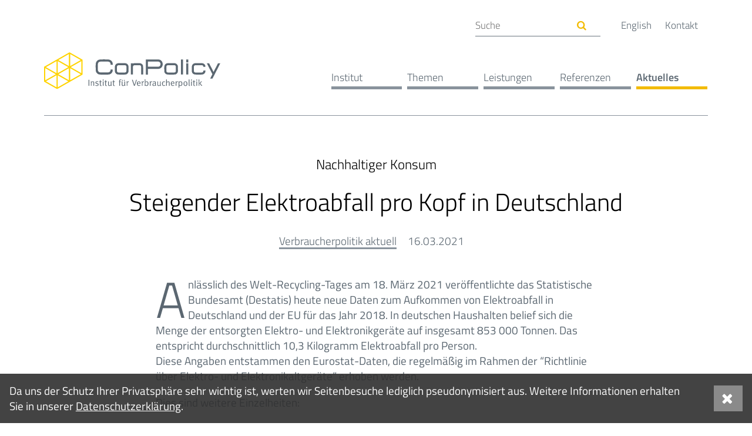

--- FILE ---
content_type: text/html; charset=utf-8
request_url: https://www.conpolicy.de/aktuell/steigender-elektroabfall-pro-kopf-in-deutschland
body_size: 6561
content:
<!DOCTYPE html>
<html lang="de">
<head>

<meta charset="utf-8">
<!-- 
	Eine Webseite von undkonsorten [www.undkonsorten.com]

	This website is powered by TYPO3 - inspiring people to share!
	TYPO3 is a free open source Content Management Framework initially created by Kasper Skaarhoj and licensed under GNU/GPL.
	TYPO3 is copyright 1998-2025 of Kasper Skaarhoj. Extensions are copyright of their respective owners.
	Information and contribution at https://typo3.org/
-->


<link rel="icon" href="/typo3conf/ext/theme_conpolicy/Resources/Public/img/favicon.ico" type="image/vnd.microsoft.icon">
<title>Steigender Elektroabfall pro Kopf in Deutschland - Nachhaltiger Konsum - ConPolicy - Institut für Verbraucherpolitik</title>
<meta name="generator" content="TYPO3 CMS" />
<meta property="og:title" content="Steigender Elektroabfall pro Kopf in Deutschland" />
<meta property="og:type" content="article" />
<meta property="og:url" content="https://www.conpolicy.de/aktuell/steigender-elektroabfall-pro-kopf-in-deutschland" />
<meta property="og:site_name" content="microsite" />
<meta name="twitter:card" content="summary" />


<link rel="stylesheet" href="/typo3temp/assets/css/5c93871ef65a2c9568c851984414cb50.css" media="all">
<link rel="stylesheet" href="/typo3conf/ext/addressmgmt/Resources/Public/Css/leaflet.css" media="all">
<link rel="stylesheet" href="/typo3conf/ext/addressmgmt/Resources/Public/Css/MarkerCluster.css" media="all">
<link rel="stylesheet" href="/typo3conf/ext/addressmgmt/Resources/Public/Css/MarkerCluster.Default.css" media="all">
<link rel="stylesheet" href="/typo3conf/ext/addressmgmt/Resources/Public/Css/semantic-map.css" media="all">
<link rel="stylesheet" href="/typo3conf/ext/ns_twitter/Resources/Public/Css/style.css" media="all">
<link rel="stylesheet" href="/typo3conf/ext/ns_twitter/Resources/Public/Css/font-awesome/css/font-awesome.min.css" media="all">
<link rel="stylesheet" href="/typo3conf/ext/theme_conpolicy/Resources/Public/css/normalize.min.css" media="all">
<link rel="stylesheet" href="/typo3conf/ext/theme_conpolicy/Resources/Public/css/flexslider.css" media="all">
<link rel="stylesheet" href="/typo3conf/ext/theme_conpolicy/Resources/Public/css/screen.css" media="all">
<link rel="stylesheet" href="/typo3conf/ext/theme_conpolicy/Resources/Public/css/_colors.css" media="all">
<link rel="stylesheet" href="/typo3conf/ext/theme_conpolicy/Resources/Public/css/responsive_textpic.css" media="all">



<script src="/typo3temp/assets/compressed/merged-c47ae6c69a20fcf1a6ce554e332550c1.js"></script>


<meta name="viewport" content="width=device-width, initial-scale=1" />		<!-- Piwik -->
		<script type="text/javascript">
			var _paq = _paq || [];
			/* tracker methods like "setCustomDimension" should be called before "trackPageView" */
			_paq.push(["setDocumentTitle", document.domain + "/" + document.title]);
			_paq.push(["setCookieDomain", "*.www.conpolicy.de"]);
			_paq.push(["setDomains", ["*.www.conpolicy.de"]]);
      _paq.push(['disableCookies']);
			_paq.push(['trackPageView']);
			_paq.push(['enableLinkTracking']);
			(function() {
				var u="//piwik.conpolicy.de/";
				_paq.push(['setTrackerUrl', u+'piwik.php']);
				_paq.push(['setVisitorCookieTimeout', '604800']);
				_paq.push(['setSessionCookieTimeout', '0']);
				_paq.push(['setSiteId', '1']);
				var d=document, g=d.createElement('script'), s=d.getElementsByTagName('script')[0];
				g.type='text/javascript'; g.async=true; g.defer=true; g.src=u+'piwik.js'; s.parentNode.insertBefore(g,s);
			})();
		</script>
		<!-- End Piwik Code -->
<link rel="canonical" href="https://www.conpolicy.de/aktuell/steigender-elektroabfall-pro-kopf-in-deutschland"/>

<link rel="alternate" hreflang="de" href="https://www.conpolicy.de/aktuell/steigender-elektroabfall-pro-kopf-in-deutschland"/>
<link rel="alternate" hreflang="en" href="https://www.conpolicy.de/en/news-detail/increasing-electrical-waste-per-capita-in-germany"/>
<link rel="alternate" hreflang="x-default" href="https://www.conpolicy.de/aktuell/steigender-elektroabfall-pro-kopf-in-deutschland"/>
</head>
<body id="p24" class="no_be_layout pageLayout1 pageNewsSingle ">
<div id="mobileBar" class="mobileBar"><div class="mButton homeButton" role="button" id="homeButton"><a href="https://www.conpolicy.de/"><span>ConPolicy</span></a></div><div class="mButton mobileContactButton" role="button" id="contactButton"><a href="#footer" class="smoothScroll">Kontakt</a></div>




	<nav class="nav--lang navLang"
			 id="menu-"
	>
		<ul class="menu menu__level-1
							 menu--right
							 menu--horizontal
							 menu--text-align-right
							 
							 
							 
							 menu--lang"
				
			  
		>
			
				





			
				


	<li class="menu__item
						 
						 
						 
					" data-page="24"
	>
		


		<a class="menu__link" href="/en/news-detail/increasing-electrical-waste-per-capita-in-germany" title="show this page in English" target="">
			
	
	
		<span class="menu__link-text">English</span>
	

		</a>
	





	</li>




			
		</ul>
	</nav>






<div class="mButton mobileSearchButton" role="button" aria-expanded="false" aria-controls="searchBox" id="mobileSearchButton"><span>Suche</span></div><div class="mButton mobileNavButton" role="button" aria-expanded="false" aria-controls="navMobileNew" id="mobileNavButton"><span>Menu</span></div></div><nav class="navMobileNew" id="navMobileNew"><ul class="level1"><li class="act p103"><a href="/">Start</a></li><li class="p62 notAct"><a href="/institut">Institut</a></li><li class="p63 hasSub"><i class="openSub"></i><a href="/themen">Themen</a><ul class="level2 isSub"><li class="p190 notAct"><a href="/themen/verbraucherpolitik">Verbraucherpolitik</a></li><li class="p191 notAct"><a href="/themen/verbraucherpolitische-instrumente">Verbraucherpolitische Instrumente</a></li><li class="p192 hasSub"><i class="openSub"></i><a href="/themen/behavioral-insights">Behavioral Insights</a><ul class="level3 isSub"><li class="p193 notAct"><a href="/themen/behavioral-insights/heuristiken-und-biases">Heuristiken und Biases</a></li><li class="p194 notAct"><a href="/themen/behavioral-insights/nudge-beispiele">Nudge-Beispiele</a></li></ul></li><li class="p198 notAct"><a href="/themen/nachhaltiger-konsum">Nachhaltiger Konsum</a></li><li class="p197 notAct"><a href="/themen/digitalisierung">Digitalisierung</a></li><li class="p196 notAct"><a href="/themen/corporate-digital-responsibility">Corporate Digital Responsibility</a></li><li class="p281 notAct"><a href="/themen/mobilitaet">Mobilität</a></li><li class="p195 notAct"><a href="/themen/besondere-verbrauchergruppen">Besondere Verbrauchergruppen</a></li></ul></li><li class="p64 hasSub"><i class="openSub"></i><a href="/leistungen">Leistungen</a><ul class="level2 isSub"><li class="p607 notAct"><a href="/leistungen/praxischecks">Praxischecks</a></li><li class="p189 notAct"><a href="/leistungen/choice-experimente">Choice Experimente</a></li><li class="p200 notAct"><a href="/leistungen/verbraucherumfragen">Verbraucherumfragen</a></li><li class="p201 notAct"><a href="/leistungen/fokusgruppen">Fokusgruppen</a></li><li class="p202 notAct"><a href="/leistungen/experteninterviews">Experteninterviews</a></li><li class="p203 notAct"><a href="/leistungen/datenanalyse">Datenanalyse</a></li><li class="p207 notAct"><a href="/leistungen/aufbereitung-des-oeffentlichen-diskurses">Aufbereitung des öffentlichen Diskurses</a></li><li class="p204 notAct"><a href="/leistungen/aufbereitung-des-wissenschaftlichen-diskurses">Aufbereitung des wissenschaftlichen Diskurses</a></li><li class="p205 notAct"><a href="/leistungen/modellbildung">Modellbildung</a></li><li class="p208 notAct"><a href="/leistungen/folgenabschaetzung">Folgenabschätzung</a></li><li class="p206 notAct"><a href="/leistungen/evaluation">Evaluation</a></li><li class="p209 notAct"><a href="/leistungen/materalitaetsanalyse">Materalitätsanalyse</a></li><li class="p210 notAct"><a href="/leistungen/politikberatung">Politikberatung</a></li><li class="p211 notAct"><a href="/leistungen/strategieberatung">Strategieberatung</a></li><li class="p212 notAct"><a href="/leistungen/beratung-zu-corporate-digital-responsibility">Beratung zu Corporate Digital Responsibility</a></li><li class="p213 notAct"><a href="/leistungen/internationale-beratung">Internationale Beratung</a></li><li class="p214 notAct"><a href="/leistungen/behavioral-insights-beratung">Behavioral Insights Beratung</a></li><li class="p215 notAct"><a href="/leistungen/stakeholder-dialoge">Stakeholder-Dialoge</a></li><li class="p216 notAct"><a href="/leistungen/moderationen">Moderationen</a></li><li class="p217 notAct"><a href="/leistungen/workshops">Workshops</a></li><li class="p218 notAct"><a href="/leistungen/expertenvortraege">Expertenvorträge</a></li></ul></li><li class="p65 notAct"><a href="/referenzen">Referenzen</a></li><li class="cur act p25"><a href="/aktuelles">Aktuelles</a></li></ul></nav><div class="page" id="page"><header class="header cf" id="header"><a href="https://www.conpolicy.de/"><img src="/typo3conf/ext/theme_conpolicy/Resources/Public/Logo-Conpolicy-de.svg" alt="Logo Conpolicy" id="logo" /></a><div id="navMetaBar" class="navMetaBar"><div class="searchBox iconOnly" id="searchBox"><form action="/suche/results" method="post" name="searchform">            <input type="hidden" name="tx_indexedsearch_pi2[search][_sections]" value="0">
			<input type="hidden" name="tx_indexedsearch_pi2[search][_freeIndexUid]" value="_">
			<input type="hidden" name="tx_indexedsearch_pi2[search][pointer]" value="0">
			<input type="hidden" name="tx_indexedsearch_pi2[search][ext]" value="">
			<input type="hidden" name="tx_indexedsearch_pi2[search][searchType]" value="1">
			<input type="hidden" name="tx_indexedsearch_pi2[search][defaultOperand]" value="0">
			<input type="hidden" name="tx_indexedsearch_pi2[search][mediaType]" value="-1">
			<input type="hidden" name="tx_indexedsearch_pi2[search][sortOrder]" value="rank_flag">
			<input type="hidden" name="tx_indexedsearch_pi2[search][group]" value="">
			<input type="hidden" name="tx_indexedsearch_pi2[search][languageUid]" value="0">
			<input type="hidden" name="tx_indexedsearch_pi2[search][desc]" value="">
			<input type="hidden" name="tx_indexedsearch_pi2[search][numberOfResults]" value="15">
			<input type="hidden" name="tx_indexedsearch_pi2[search][extendedSearch]" value=""><input type="search" id="globalSearch" placeholder="Suche" name="tx_indexedsearch_pi2[search][sword]" /><button class="search" name="tx_indexedsearch_pi2[search][submitButton]"><span>Suchen</span></button></form></div>




	<nav class="nav--lang navLang"
			 id="menu-"
	>
		<ul class="menu menu__level-1
							 menu--right
							 menu--horizontal
							 menu--text-align-right
							 
							 
							 
							 menu--lang"
				
			  
		>
			
				





			
				


	<li class="menu__item
						 
						 
						 
					" data-page="24"
	>
		


		<a class="menu__link" href="/en/news-detail/increasing-electrical-waste-per-capita-in-germany" title="show this page in English" target="">
			
	
	
		<span class="menu__link-text">English</span>
	

		</a>
	





	</li>




			
		</ul>
	</nav>






<nav id="navMeta" class="navMeta horizontal"><ul class="ukNav"><a href="#footer" class="smoothScroll">Kontakt</a></ul></nav></div><nav class="navMain horizontal" id="navMain"><ul><li class="p103 menuItem"><a href="/">Start</a></li><li class="p62 menuItem"><a href="/institut">Institut</a></li><li class="p63 hasSub menuItem"><a href="/themen">Themen</a></li><li class="p64 hasSub menuItem"><a href="/leistungen">Leistungen</a></li><li class="p65 menuItem"><a href="/referenzen">Referenzen</a></li><li class="cur act p25"><a href="/aktuelles">Aktuelles</a></li></ul></nav></header><div class="col1 col"><!--TYPO3SEARCH_begin-->




		<div id="c37" class="box  fullWidth">
			
			
				



			
			
				

    



			
			

    
        



<div class="news news-single">
	<div class="article" itemscope="itemscope" itemtype="http://schema.org/Article">
		
	<article class="single news cf  noImg" id="n6800">
	
			
			

      

			<div class="newsTitle">
				<h1 class="headline">
					<span class="subheader">Nachhaltiger Konsum</span>Steigender Elektroabfall pro Kopf in Deutschland
				</h1>
			</div>

			
			
				<div class="meta">
					

					
						
								<span class="category catUid247"><a href="/aktuelles/verbraucherpolitik-aktuell">Verbraucherpolitik aktuell</a></span>
							
					

					<time datetime="2021-03-16" class="date">
					  16.03.2021
					</time>
				</div>
			

			

			<!-- main text -->
			<div class="articleText dropCaps">
				<p>Anlässlich des Welt-Recycling-Tages am 18. März 2021 veröffentlichte das Statistische Bundesamt (Destatis) heute neue Daten zum Aufkommen von Elektroabfall in Deutschland und der EU für das Jahr 2018. In deutschen Haushalten belief sich die Menge der entsorgten Elektro- und Elektronikgeräte auf insgesamt 853 000 Tonnen. Das entspricht durchschnittlich 10,3 Kilogramm Elektroabfall pro Person.<br> Diese Angaben entstammen den Eurostat-Daten, die regelmäßig im Rahmen der “Richtlinie über Elektro- und Elektronikaltgeräte” erhoben werden.</p>
<p>Dies sind weitere Einzelheiten:</p><ul> 	<li> 	<p>Das Gesamtvolumen von 853 000 Tonnen Elektroabfall in Deutschland für das Jahr 2018 entspricht einer durchschnittlichen Abfallmenge von 10,3 Kilogramm pro Person. Dies ist ein Anstieg um 0,2 Kilogramm pro Person im Vergleich zum Vorjahr bzw. um 1,5 Kilogramm gegenüber 2015.</p> 	</li> 	<li> 	<p>Für diesen Anstieg ist möglicherweise die weit verbreitete Ausstattung mit unterschiedlichsten Elektronikgeräten verantwortlich: Zu Beginn 2020 besaß die überwiegende Mehrheit der deutschen Haushalte einen Fernseher (97 Prozent), Computer (92 Prozent) und ein Handy oder Smartphone (98 Prozent).</p> 	</li> 	<li> 	<p>Das Pro-Kopf Niveau an entsorgten Elektrogeräten in Deutschland liegt über dem EU-Durchschnitt von 8,9 Kilogramm. Die EU-weit höchsten Abfallmengen pro Kopf verzeichneten Schweden (14,2 Kg), Österreich (13,2 Kg) und Irland (12,9 Kg).</p> 	</li> 	<li> 	<p>2018 wurden in allen 27 Mitgliedstaaten insgesamt vier Millionen Tonnen Elektro- und Elektronikgeräte in Abfallsammelstellen entsorgt.</p> 	</li> </ul><p>Quelle: Destatis</p>
<p>Weitere <a href="https://www.destatis.de/DE/Presse/Pressemitteilungen/Zahl-der-Woche/2021/PD21_11_p002.html;jsessionid=2F2ED356333CECCF8D7B43C3632BA6AE.internet732" target="_blank" rel="noreferrer">Informationen</a></p>
			</div>

			
					<div class="rulerAfter"></div>
				
			<!-- related things -->
		
</article>

	</div>
</div>

    


			
				



			
			
				



			
		</div>
	


<!--TYPO3SEARCH_end--></div><div class="content maxWidthBox clearfix"><div class="col0 col"><!--TYPO3SEARCH_begin-->

<div class="gridBoxWrap ">
    
        

    
            

    
            <h2 class="headlineCenter  first headline">
                Weitere News
                



            </h2>
        



           



    



    
    
	<div class="grid grid-4 clearfix news">
		
			




		<div id="c504" class="box  fullWidth">
			
			
				



			
			
				



			
			

    
        



<div class="news">
	
  
        
<!--

	=====================
		Partials/List/List.html
-->

<!--TYPO3SEARCH_end-->

	<section class="list news default">
		
				

				
						
								<ul class="listItems">
								
									
<!--

	=====================
		Partials/List/Item.html
-->
<li class="n9775 listItem cf articletype-Tx_Extnews_News noImg landscape neues-von-conpolicy">
	
	<div class="listItemInnerWrap">
		

		
			
				
							<span class="category catUid2">Neues von ConPolicy</span>
					
			
		

		<!-- media -->
		

		
			<div class="meta">
				<time datetime="2025-10-31" class="datetime">
				  31.10.2025
				</time>
			</div>
		

		<h3 class="headline">
			
					<a href="/aktuell/stehen-verbraucherinnen-im-zentrum-der-energiewende">
						<span class="subheader">Neue Studie für das MLR Baden-Württemberg</span>Stehen Verbraucher:innen im Zentrum der Energiewende?
					</a>
				
		</h3>
		
			<!-- teaser text only for news -->
			
	  
	</div><!-- .listItemInnerWrap -->
</li>


								
								</ul>
							
					
			
	</section>

<!--TYPO3SEARCH_begin-->



      

</div>

    


			
				



			
			
				



			
		</div>
	



		
			




		<div id="c506" class="box  fullWidth">
			
			
				



			
			
				



			
			

    
        



<div class="news">
	
  
        
<!--

	=====================
		Partials/List/List.html
-->

<!--TYPO3SEARCH_end-->

	<section class="list news default">
		
				

				
						
								<ul class="listItems">
								
									
<!--

	=====================
		Partials/List/Item.html
-->
<li class="n9759 listItem cf articletype-Tx_Extnews_News noImg landscape neues-von-conpolicy">
	
	<div class="listItemInnerWrap">
		

		
			
				
							<span class="category catUid2">Neues von ConPolicy</span>
					
			
		

		<!-- media -->
		

		
			<div class="meta">
				<time datetime="2025-10-02" class="datetime">
				  02.10.2025
				</time>
			</div>
		

		<h3 class="headline">
			
					<a href="/aktuell/forschungsprojekt-prime-privatheit-im-metaversum-auf-der-plattform-privatheit">
						<span class="subheader">Veröffentlichung von Forschungsergebnissen als Forschungsposter und im Tagungsband</span>Forschungsprojekt PRIME – Privatheit im Metaversum auf der Plattform Privatheit
					</a>
				
		</h3>
		
			<!-- teaser text only for news -->
			
	  
	</div><!-- .listItemInnerWrap -->
</li>


								
								</ul>
							
					
			
	</section>

<!--TYPO3SEARCH_begin-->



      

</div>

    


			
				



			
			
				



			
		</div>
	



		
			




		<div id="c508" class="box  fullWidth">
			
			
				



			
			
				



			
			

    
        



<div class="news">
	
  
        
<!--

	=====================
		Partials/List/List.html
-->

<!--TYPO3SEARCH_end-->

	<section class="list news default">
		
				

				
						
								<ul class="listItems">
								
									
<!--

	=====================
		Partials/List/Item.html
-->
<li class="n9451 listItem cf articletype-Tx_Extnews_News noImg landscape verbraucherpolitik-aktuell">
	
	<div class="listItemInnerWrap">
		

		
			
				
							<span class="category catUid247">Verbraucherpolitik aktuell</span>
					
			
		

		<!-- media -->
		

		
			<div class="meta">
				<time datetime="2024-12-13" class="datetime">
				  13.12.2024
				</time>
			</div>
		

		<h3 class="headline">
			
					<a href="/aktuell/ein-recht-auf-analoge-alternativen-1">
						<span class="subheader">Digitalisierung</span>Ein Recht auf analoge Alternativen?
					</a>
				
		</h3>
		
			<!-- teaser text only for news -->
			
	  
	</div><!-- .listItemInnerWrap -->
</li>


								
								</ul>
							
					
			
	</section>

<!--TYPO3SEARCH_begin-->



      

</div>

    


			
				



			
			
				



			
		</div>
	



		
			




		<div id="c510" class="box  fullWidth">
			
			
				



			
			
				



			
			

    
        



<div class="news">
	
  
        
<!--

	=====================
		Partials/List/List.html
-->

<!--TYPO3SEARCH_end-->

	<section class="list news default">
		
				

				
						
								<ul class="listItems">
								
									
<!--

	=====================
		Partials/List/Item.html
-->
<li class="n9779 listItem cf articletype-Tx_Extnews_News noImg landscape leseempfehlung">
	
	<div class="listItemInnerWrap">
		

		
			
				
							<span class="category catUid257">Leseempfehlung</span>
					
			
		

		<!-- media -->
		

		
			<div class="meta">
				<time datetime="2025-10-31" class="datetime">
				  31.10.2025
				</time>
			</div>
		

		<h3 class="headline">
			
					<a href="/aktuell/weg-mit-den-cookie-bannern">
						<span class="subheader">Bundesbeauftragte für den Datenschutz und die Informationsfreiheit fordert Umdenken im Umgang mit Cookies</span>Weg mit den Cookie-Bannern!
					</a>
				
		</h3>
		
			<!-- teaser text only for news -->
			
	  
	</div><!-- .listItemInnerWrap -->
</li>


								
								</ul>
							
					
			
	</section>

<!--TYPO3SEARCH_begin-->



      

</div>

    


			
				



			
			
				



			
		</div>
	



		
	</div>

</div>


<!--TYPO3SEARCH_end--></div></div><footer class="footer" id="footer">
<!--
	This Newsletter Box is above the footer
-->

<div class="nlSubBox"><div class="box maxWidthBox">
	
		<!--TYPO3SEARCH_end-->
		<form name="newAddress" class="nlSubscribe" action="/newsletter?tx_registeraddress_registerform%5Baction%5D=create&amp;tx_registeraddress_registerform%5Bcontroller%5D=Address&amp;cHash=15c529ef28aa7536874f51ef4d81e2e5" method="post">
<div>
<input type="hidden" name="tx_registeraddress_registerform[__referrer][@extension]" value="Registeraddress" />
<input type="hidden" name="tx_registeraddress_registerform[__referrer][@controller]" value="Address" />
<input type="hidden" name="tx_registeraddress_registerform[__referrer][@action]" value="new" />
<input type="hidden" name="tx_registeraddress_registerform[__referrer][arguments]" value="YTowOnt99b9633395a4594aeef3fc090d51229c2a3aedee8" />
<input type="hidden" name="tx_registeraddress_registerform[__referrer][@request]" value="{&quot;@extension&quot;:&quot;Registeraddress&quot;,&quot;@controller&quot;:&quot;Address&quot;,&quot;@action&quot;:&quot;new&quot;}81bd6a00f4142f63b2f2c4b00913fde260cf9e8a" />
<input type="hidden" name="tx_registeraddress_registerform[__trustedProperties]" value="{&quot;newAddress&quot;:{&quot;_hp&quot;:1,&quot;email&quot;:1}}0f4d4946262bb10ecc95a067b327c59c0e353ba2" />
</div>

			<fieldset>
				
					
	<div class="fieldrow" style="position:absolute; margin:0 0 0 -9999em;speak:none;">
		<label>
			Bitte dieses Feld nicht ausfüllen!
			<input aria-hidden="true" tabindex="-1" type="text" name="tx_registeraddress_registerform[newAddress][_hp]" />
		</label>

	</div>

				
				<p class="icon-paper-plane">Melden Sie sich zu unserem Newsletter an:</p>
				<input placeholder="Ihre E-Mailadresse" id="email" type="text" name="tx_registeraddress_registerform[newAddress][email]" required="required" />
				<button class="button" name="submit">Jetzt anmelden</button>
			</fieldset>

		</form>
		<!--TYPO3SEARCH_begin-->
	

</div></div>


<div class="maxWidthBox"><div class="footerCol0 col">




		<div id="c50" class="box  ">
			
			
				



			
			
				

    
            

    
            <h3 class=" first headline">
                Büroanschrift
                



            </h3>
        



           



    



			
			

	<div class="textWrap">
		<p>ConPolicy GmbH<br> Neue Grünstraße 17<br> 10179 Berlin&nbsp;</p>
<p>kontakt[at]conpolicy.de</p>
<p>Tel: +49 (0)30 2359116-0<br> Fax: +49 (0)30 2359116-99</p>
<p>&nbsp;</p>
<p>© 2025 ConPolicy GmbH</p>
	</div>



			
				



			
			
				



			
		</div>
	


</div><nav id="navFooter" class="navFooter footerCol1 col"><ul class="ukNav"><li class="p51"><a href="/datenschutz">Datenschutz</a></li><li class="p100"><a href="/karriere">Karriere</a></li><li class="p89"><a href="/newsletter">Newsletter</a></li><li class="p11"><a href="/impressum">Impressum</a></li><li class="p13"><a href="/suche">Suche</a></li></ul></nav></div></footer><nav class="navMobile" id="navMobile"><ul><li class="act p103"><a href="/">Start</a></li><li class="p62 notAct"><a href="/institut">Institut</a></li><li class="p63 hasSub"><a href="/themen">Themen</a><ul class="sub1"><li class="p190 notAct"><a href="/themen/verbraucherpolitik">Verbraucherpolitik</a></li><li class="p191 notAct"><a href="/themen/verbraucherpolitische-instrumente">Verbraucherpolitische Instrumente</a></li><li class="p192 hasSub"><a href="/themen/behavioral-insights">Behavioral Insights</a><ul class="sub2"><li class="p193 notAct"><a href="/themen/behavioral-insights/heuristiken-und-biases">Heuristiken und Biases</a></li><li class="p194 notAct"><a href="/themen/behavioral-insights/nudge-beispiele">Nudge-Beispiele</a></li></ul></li><li class="p198 notAct"><a href="/themen/nachhaltiger-konsum">Nachhaltiger Konsum</a></li><li class="p197 notAct"><a href="/themen/digitalisierung">Digitalisierung</a></li><li class="p196 notAct"><a href="/themen/corporate-digital-responsibility">Corporate Digital Responsibility</a></li><li class="p281 notAct"><a href="/themen/mobilitaet">Mobilität</a></li><li class="p195 notAct"><a href="/themen/besondere-verbrauchergruppen">Besondere Verbrauchergruppen</a></li></ul></li><li class="p64 hasSub"><a href="/leistungen">Leistungen</a><ul class="sub1"><li class="p607 notAct"><a href="/leistungen/praxischecks">Praxischecks</a></li><li class="p189 notAct"><a href="/leistungen/choice-experimente">Choice Experimente</a></li><li class="p200 notAct"><a href="/leistungen/verbraucherumfragen">Verbraucherumfragen</a></li><li class="p201 notAct"><a href="/leistungen/fokusgruppen">Fokusgruppen</a></li><li class="p202 notAct"><a href="/leistungen/experteninterviews">Experteninterviews</a></li><li class="p203 notAct"><a href="/leistungen/datenanalyse">Datenanalyse</a></li><li class="p207 notAct"><a href="/leistungen/aufbereitung-des-oeffentlichen-diskurses">Aufbereitung des öffentlichen Diskurses</a></li><li class="p204 notAct"><a href="/leistungen/aufbereitung-des-wissenschaftlichen-diskurses">Aufbereitung des wissenschaftlichen Diskurses</a></li><li class="p205 notAct"><a href="/leistungen/modellbildung">Modellbildung</a></li><li class="p208 notAct"><a href="/leistungen/folgenabschaetzung">Folgenabschätzung</a></li><li class="p206 notAct"><a href="/leistungen/evaluation">Evaluation</a></li><li class="p209 notAct"><a href="/leistungen/materalitaetsanalyse">Materalitätsanalyse</a></li><li class="p210 notAct"><a href="/leistungen/politikberatung">Politikberatung</a></li><li class="p211 notAct"><a href="/leistungen/strategieberatung">Strategieberatung</a></li><li class="p212 notAct"><a href="/leistungen/beratung-zu-corporate-digital-responsibility">Beratung zu Corporate Digital Responsibility</a></li><li class="p213 notAct"><a href="/leistungen/internationale-beratung">Internationale Beratung</a></li><li class="p214 notAct"><a href="/leistungen/behavioral-insights-beratung">Behavioral Insights Beratung</a></li><li class="p215 notAct"><a href="/leistungen/stakeholder-dialoge">Stakeholder-Dialoge</a></li><li class="p216 notAct"><a href="/leistungen/moderationen">Moderationen</a></li><li class="p217 notAct"><a href="/leistungen/workshops">Workshops</a></li><li class="p218 notAct"><a href="/leistungen/expertenvortraege">Expertenvorträge</a></li></ul></li><li class="p65 notAct"><a href="/referenzen">Referenzen</a></li><li class="cur act p25"><a href="/aktuelles">Aktuelles</a></li></ul></nav>

<div class="cookie-consent">
	<p>
		Da uns der Schutz Ihrer Privatsphäre sehr wichtig ist, werten wir Seitenbesuche lediglich pseudonymisiert aus.
		
			
			Weitere Informationen erhalten Sie in unserer <a title="Weitere Informationen erhalten Sie in unserer Datenschutzerklärung." href="/datenschutz">Datenschutzerklärung</a>.
		
	</p>
	<button name="confirm" class="confirm icon-cancel"><span>Einverstanden</span></button>
</div>




</div>		<noscript>
			<!-- Piwik Image Tracker -->
			<img src="//piwik.conpolicy.de/piwik.php?idsite=1&rec=1" style="border:0;" alt="" />
			<!-- End Piwik -->
		</noscript>
<script src="/typo3temp/assets/compressed/merged-66f544eecf55fd3386390450d1dacd36.js"></script>
<script src="/typo3temp/assets/compressed/merged-d341a0f8b34c5fe33b93dcde3c257a5a.js"></script>

<script src="/typo3conf/ext/theme_conpolicy/Resources/Public/js/cookieConsent.js"></script>
</body>
</html>

--- FILE ---
content_type: text/css; charset=utf-8
request_url: https://www.conpolicy.de/typo3temp/assets/css/5c93871ef65a2c9568c851984414cb50.css
body_size: 485
content:
/* default styles for extension "tx_registeraddress" */
	textarea.f3-form-error {
		background-color:#FF9F9F;
		border: 1px #FF0000 solid;
	}

	input.f3-form-error {
		background-color:#FF9F9F;
		border: 1px #FF0000 solid;
	}

	.tx-registeraddress table {
		border-collapse:separate;
		border-spacing:10px;
	}

	.tx-registeraddress table th {
		font-weight:bold;
	}

	.tx-registeraddress table td {
		vertical-align:top;
	}
/* default styles for extension "tx_blockcookieconsent" */
.cookie-consent{padding:.55556rem;background-color:rgba(47,47,47,.9);position:fixed;bottom:0;left:0;right:0;z-index:999;display:none}.cookie-consent.active{display:flex;flex-wrap:nowrap;align-items:center}.cookie-consent .confirm{display:inline-block;vertical-align:middle;margin:0 0 1rem;font-family:inherit;padding:.7em 1.4em;-webkit-appearance:none;border:1px solid transparent;border-radius:0;transition:background-color .25s ease-out,color .25s ease-out;line-height:1;text-align:center;cursor:pointer;flex-shrink:1;background-color:#8a8a8a;color:#fff;font-size:1em}.cookie-consent .confirm:active,.cookie-consent .confirm:focus,.cookie-consent .confirm:hover{background-color:#717171;color:#fff}.cookie-consent .confirm,.cookie-consent p{margin-bottom:0}.cookie-consent p{color:#fff;flex-grow:1;padding-bottom:0}.cookie-consent a{color:#fff;text-decoration:underline}.cookie-consent a:active,.cookie-consent a:focus,.cookie-consent a:hover{color:#c9c9c9}@media screen and (max-width:39.9375em){.cookie-consent.active{display:-webkit-flex;display:-ms-flex;display:flex;-webkit-flex-direction:column;-ms-flex-direction:column;flex-direction:column;text-align:center}.cookie-consent p{margin-bottom:.625rem}}@media print,screen and (min-width:40em){.cookie-consent{padding:.83333rem}.cookie-consent p{padding-right:1.66667rem}}


--- FILE ---
content_type: text/css; charset=utf-8
request_url: https://www.conpolicy.de/typo3conf/ext/addressmgmt/Resources/Public/Css/semantic-map.css
body_size: -242
content:
.semantic-map{
	height: 600px;
}
.semantic-map__attribution {
	display: none;
}


--- FILE ---
content_type: text/css; charset=utf-8
request_url: https://www.conpolicy.de/typo3conf/ext/theme_conpolicy/Resources/Public/css/flexslider.css
body_size: 1033
content:
/*
 * jQuery FlexSlider v2.4.0
 * http://www.woothemes.com/flexslider/
 *
 * Copyright 2012 WooThemes
 * Free to use under the GPLv2 and later license.
 * http://www.gnu.org/licenses/gpl-2.0.html
 *
 * Contributing author: Tyler Smith (@mbmufffin)
 *
 */
/* ====================================================================================================================
 * RESETS
 * ====================================================================================================================*/
.flex-container a:hover,
.flex-slider a:hover,
.flex-container a:focus,
.flex-slider a:focus {
  outline: none;
}
.slides, .slides > li, .flex-control-nav, .flex-direction-nav { margin: 0;  padding: 0; list-style: none;
}
.flex-pauseplay span { text-transform: capitalize; }
/* ====================================================================================================================
 * BASE STYLES
 * ====================================================================================================================*/
.u10nSlider { position:relative; margin-top:-2px; }
.flexslider .slides > li { display: none; -webkit-backface-visibility: hidden; }
.flexslider .slides img { width: 100%; display: block; height: auto; }
.flexslider .slides:after { content: "\0020"; display: block; clear: both; visibility: hidden;  line-height: 0; height: 0; }
html[xmlns] .flexslider .slides { display: block; }
* html .flexslider .slides { height: 1%; }
.no-js .flexslider .slides > li:first-child { display: block; }
/* ====================================================================================================================
 * DEFAULT THEME
 * ====================================================================================================================*/

.flexslider .slides {
  zoom: 1;
}
.flex-viewport {
  max-height: 2000px; -webkit-transition: all 1s ease;  -moz-transition: all 1s ease; -ms-transition: all 1s ease; -o-transition: all 1s ease; transition: all 1s ease; }
.loading .flex-viewport { max-height: 300px; }
.carousel li { margin-right: 5px; }
.flex-direction-nav { *height: 0; }
.flex-direction-nav a { text-decoration: none; display: block; width: 3em; height: 5em;  margin: -2.5em 0 0; position: absolute; top: 50%;  z-index: 10; overflow: hidden;  cursor: pointer; color: rgba(0, 0, 0, 0.8); text-shadow: 1px 1px 0 rgba(255, 255, 255, 0.3);   -webkit-transition: all 0.3s ease-in-out;
  -moz-transition: all 0.3s ease-in-out; -ms-transition: all 0.3s ease-in-out; -o-transition: all 0.3s ease-in-out; transition: all 0.3s ease-in-out; cursor: pointer; line-height:1; opacity:.5; }
.flex-direction-nav a:hover {opacity:1;}
.flex-direction-nav a:focus {outline:0 none;}
.flex-direction-nav a:before {
  font-family:'undko';
  font-size: 5em;
  display: inline-block;
  content: '\e805';
  color:back !important;
  text-shadow: 1px 1px 0 rgba(255, 255, 255, 0.3);
  z-index:2000;
}
.flex-direction-nav a.flex-next:before {
  content: '\e802';
}
.flex-direction-nav .flex-prev { left: -60px; }
.flex-direction-nav .flex-next { right: -60px; text-align: right; }
@media screen and (max-width:1265px) {
  .flex-direction-nav .flex-prev { left: -40px; }
  .flex-direction-nav .flex-next { right: -40px; text-align: right; }
}
@media screen and (max-width:1240px) { .flex-direction-nav {display:none;} }
.flexslider:hover .flex-direction-nav .flex-prev {
  opacity: 0.7;
  left: 10px;
}
.flexslider:hover .flex-direction-nav .flex-prev:hover {
  opacity: 1;
}
.flexslider:hover .flex-direction-nav .flex-next {
  opacity: 0.7;
  right: 10px;
}
.flexslider:hover .flex-direction-nav .flex-next:hover {
  opacity: 1;
}
.flex-direction-nav .flex-disabled {
  opacity: 0!important;
  filter: alpha(opacity=0);
  cursor: default;
}
.flex-control-nav {
  display:block;
  position: absolute;
  top: 1em;
  right:1em;
  text-align: right;
}
.flex-control-nav li {
  margin: 0 6px;
  display: inline-block;
  zoom: 1;
  *display: inline;
}
.flex-control-paging li a { display: block; cursor: pointer; width:1.2em; text-align:center;}
.flex-active, .flex-active:hover { cursor: default; text-decoration:none; }

/* uk stuff */
.sliderText { position:absolute; bottom:2.5em; left:5%; width:45%;padding:1em; transition:all .2s;}
.sliderContent { position:relative;}

/* ====================================================================================================================
 * RESPONSIVE
 * ====================================================================================================================*/
@media screen and (max-width: 800px) {
  .sliderText {position: static; width:auto; }

}
@media screen and (max-width: 860px) {
  .flex-direction-nav .flex-prev {
    opacity: 1;
    left: 10px;
  }
  .flex-direction-nav .flex-next {
    opacity: 1;
    right: 10px;
  }
}


--- FILE ---
content_type: text/css; charset=utf-8
request_url: https://www.conpolicy.de/typo3conf/ext/theme_conpolicy/Resources/Public/css/screen.css
body_size: 8592
content:
/*  TYPO3 page by undkonsorten
  www.undkonsorten.com          */
/*--- IMPORT FONTS ------------------------------ */
/* titillium-web-300 - latin */
@font-face {
	font-family: 'Titillium Web';
	font-style: normal;
	font-weight: 300;
	src: url('titillium-web-v15-latin/titillium-web-v15-latin-300.eot'); /* IE9 Compat Modes */
	src: local(''),
	url('titillium-web-v15-latin/titillium-web-v15-latin-300.eot?#iefix') format('embedded-opentype'), /* IE6-IE8 */
	url('titillium-web-v15-latin/titillium-web-v15-latin-300.woff2') format('woff2'), /* Super Modern Browsers */
	url('titillium-web-v15-latin/titillium-web-v15-latin-300.woff') format('woff'), /* Modern Browsers */
	url('titillium-web-v15-latin/titillium-web-v15-latin-300.ttf') format('truetype'), /* Safari, Android, iOS */
	url('titillium-web-v15-latin/titillium-web-v15-latin-300.svg#TitilliumWeb') format('svg'); /* Legacy iOS */
}
/* titillium-web-regular - latin */
@font-face {
	font-family: 'Titillium Web';
	font-style: normal;
	font-weight: 400;
	src: url('titillium-web-v15-latin/titillium-web-v15-latin-regular.eot'); /* IE9 Compat Modes */
	src: local(''),
	url('titillium-web-v15-latin/titillium-web-v15-latin-regular.eot?#iefix') format('embedded-opentype'), /* IE6-IE8 */
	url('titillium-web-v15-latin/titillium-web-v15-latin-regular.woff2') format('woff2'), /* Super Modern Browsers */
	url('titillium-web-v15-latin/titillium-web-v15-latin-regular.woff') format('woff'), /* Modern Browsers */
	url('titillium-web-v15-latin/titillium-web-v15-latin-regular.ttf') format('truetype'), /* Safari, Android, iOS */
	url('titillium-web-v15-latin/titillium-web-v15-latin-regular.svg#TitilliumWeb') format('svg'); /* Legacy iOS */
}
/* titillium-web-600 - latin */
@font-face {
	font-family: 'Titillium Web';
	font-style: normal;
	font-weight: 600;
	src: url('titillium-web-v15-latin/titillium-web-v15-latin-600.eot'); /* IE9 Compat Modes */
	src: local(''),
	url('titillium-web-v15-latin/titillium-web-v15-latin-600.eot?#iefix') format('embedded-opentype'), /* IE6-IE8 */
	url('titillium-web-v15-latin/titillium-web-v15-latin-600.woff2') format('woff2'), /* Super Modern Browsers */
	url('titillium-web-v15-latin/titillium-web-v15-latin-600.woff') format('woff'), /* Modern Browsers */
	url('titillium-web-v15-latin/titillium-web-v15-latin-600.ttf') format('truetype'), /* Safari, Android, iOS */
	url('titillium-web-v15-latin/titillium-web-v15-latin-600.svg#TitilliumWeb') format('svg'); /* Legacy iOS */
}

/*--- LAYOUT-------------------------------------------- */
/*###################################################### */

html, body {
	margin: 0;
	padding: 0;
	height: 100%;
}

.page {
	position: relative;
	max-width: 1170px;
	margin: 0 auto;
	padding: 0 20px;
}

.header {
	margin-top: 1.5rem;
	margin-bottom: 2.31rem;
	position: relative;
	padding-bottom: 2.31em;
	border-bottom-width: 1px;
	border-bottom-style: solid;
}

.pageNewsSingle #header {
	margin-bottom: 0;
}

.maxWidthBox {
	position: relative;
}

/* header */
#logo {
	width: 34%;
	float: left;
	max-width: 300px;
	margin-top: 60px;
}

@media all and (max-width: 900px) {
	#logo {
		display: block;
		width: auto;
		margin-right: auto;
		margin-left: auto;
		float: none;
		max-width: 50%;
	}
}

@media all and (max-width: 700px) {
	#logo {
		display: block;
		width: auto;
		margin-right: auto;
		margin-left: auto;
		float: none;
		max-width: 70%;
		margin-top: 40px;
	}
}

@media all and (max-width: 480px) {
	#logo {
		margin-top: 10px;
		margin-bottom: 10px;
		max-width: 80%;
	}
}

.navLang {
	display: inline-block;
}

.navMetaBar {
	position: absolute;
	top: 0;
	right: 0;
}

.content {
	min-height: 300px;
	margin: 0 auto;
}

.pageNewsSingle .content {
	border-width: 0;
}

.homepage .content {
	border-width: 0;
}

.contentFooter {
	border-top-width: 1px;
	border-top-style: solid;
	clear: both;
}

/*--- COLS ------------------------------ */
/*--- Spaltigkeit / Abstände Links/Rechts ---*/

/* right column */
.x2-1 .content .col, .x1 .content .box {
	max-width: 74.257425743%; /*750px of 1010px*/
}

.content .col3 .box {
	max-width: 100%;
}

.newsCE > .box, .articleText {
	max-width: 66.371681416%; /*750px of 1130px*/
}

.content, .persons, .single .box.fullWidth, .footer .maxWidthBox, .nlSubBox.maxWidthBox, .single .newsTitle {
	max-width: 89.380531%; /*1010/1130px*/
	margin-left: auto;
	margin-right: auto;
}

.x1 .content .box.fullWidth {
	max-width: 100%;
}

.x2-1 .content .col {
	width: 74.257425743%; /*750px of 1010px*/
	float: left;
	clear: left;
}

.x2-1 .content .col1 {
	width: auto;
	max-width: none;
	margin-right: auto;
	margin-left: auto;
	float: none;
}

.x2-1 .content .col2 {
	width: 22.772277228%; /*230px of 1010px*/
	float: right;
	clear: right;
}

.newsCE > .box, .single .articleText, .x1 .content .box {
	margin-left: auto;
	margin-right: auto;
}


/*--- BOXES ------------------------------ */
/*--- layout ---*/

.x1.pageNewsSingle .col0 > .box.fullWidth, .x1 .fullWidthBox, .x1 .content .box.teaserText {
	max-width: none;
	width: auto;
}

.x1 .fullWidth, .x1.homepage .col > .box, .x1.homepage .col > .gridBoxWrap {
	margin-left: auto;
	margin-right: auto;
}

.gridBoxWrap {
	margin-left: -10px;
	margin-right: -10px;
}
.grid .box {
	-moz-hyphens: auto;
	-ms-hyphens: auto;
	-webkit-hyphens: auto;
	hyphens: auto;
}

.boxFactBox {
	border-width: 1px 0;
	border-style: solid;
	margin-bottom: 1em;
	margin-top: 0;
	position: relative;
}

.boxFactBoxRight {
	border-width: 1px 0;
	border-style: solid;
	margin-right: 12.871287129%;
	float: right;
	width: 30%;
	margin-top: 0;
	margin-left: 2em;
}

.newsCE .boxFactBoxRight {
	margin-right: 16.814159292%;
}

.boxFactBox:before {
	content: '';
	display: block;
	height: 0;
	overflow: hidden;
	margin-bottom: 1.5em;
}

.boxFactBox:after {
	content: '';
	display: block;
	height: 0;
	overflow: hidden;
	margin-top: 1.5em;
}

.boxFactBox ~ .box > .rtp {
	clear: none;
}

/*    Rulers and Spaces */
.rulerBefore {
	border-top-width: 1px;
	border-top-style: solid;
}

.rulerAfter, .nlSubBox {
	border-bottom-width: 1px;
	border-bottom-style: solid;
}

.rulerBefore::before, .spaceBefore::before, .rulerAfter::after, .spaceAfter::after, .nlSubBox::after {
	content: ' ';
	display: block;
	height: 0;
	overflow: hidden;
}

.spaceAfter::after, .rulerAfter::after, .nlSubBox::after, .rulerBefore, .divider.spaceBefore {
	margin-top: 2.5rem; /* 4.21*/ /*80/19px*/
}

.spaceBefore::before, .rulerBefore::before, .rulerAfter, .u10nSlider, .rulerAfter, .nlSubBox {
	margin-bottom: 2.5rem; /*4.21rem -- 80/19px*/
}

.divider.spaceBefore::before {
	display: none;
}

.nlSubBox {
	border-bottom-width: 2px;
}

.boxTeaser {
	font-size: 1.2em;
}

.boxCenter {
	text-align: center;
}

.homepage .teaserText .textWrap {
	margin-right: calc(33% + 20px)
}

nav li, nav.navMeta li, .contentFooter, nav.suckerfish > ul > li ul, #header, nav.navMain > ul, .listItem::before, .meta > *, td, th, input, textarea, select, .pagination li *, .persons, .categorySelector {
	border-width: 0 0 1px 0;
	font-weight: 300;
}

/* themen */
.themen .box {
	position: relative;
}

.themen .boxInnerWrap {
	overflow: hidden;
	position: relative;
	padding-bottom: 2.66em;
}

.themen img {
	display: block;
	width: 100%;
	height: auto;
}

.themen .headline {
	top: 0;
	font-size: 1.2em;
	line-height: 1.15;
	margin: 0;
	transition: all .2s linear;
	width: 100%;
	height: calc(1.38em * 2 + 10px);
	padding-top: 10px;
	padding-bottom: 10px;
}

.themen .box:hover .boxContent {
	transition: all .4s ease-in-out;
	top: 0;
}

.themen .boxContent {
	transition: all .4s ease-in-out;
	top: calc(100% - 1.38em * 2 - 20px);
	position: absolute;
	left: 0;
	right: 0;
	bottom: 0;
	padding-left: 15px;
	padding-right: 15px;
}

.themen .boxText, .themen .headline, . {
	padding: 0 10px;
}

.themen .boxText {
}

.themen .box:hover .boxText {
	opacity: 1;
	transition: all .2s linear;
	transition-delay: 0.2s;
}

/* leistungen */
.leistungen .box {
	position: relative;
}

.leistungen .box:before {
	content: '';
	display: block;
	height: 5px;
	margin: 0 20px;
	position: absolute;
	top: 0;
	left: -5px;
	right: 0;
}

.leistungen .box:hover:before {
	height: 10px;
}

[class*="leistungen_"] {
	border-top-width: 5px;
	border-top-style: solid
}

@media all and (max-width: 900px) {
	.x1 .content .grid-4 .box {
		-ms-flex: 0 0 50% !important;
		-webkit-flex: 0 0 50%;
		flex: 0 0 50%;
		width: 50%;
		padding: 15px;
		text-align: center;
	}
}

@media all and (max-width: 480px) {
	.leistungen .box {
		padding-top: 0;
	}

	.leistungen .box:before {
		position: static;
		margin: 0;
		padding-right: 5px;
		padding-left: 5px;
		width: auto;
	}

	.leistungen .box .headline {
		margin-top: 1em;
	}
}

/* news */
.news .box {
	padding-top: 0;
	padding-bottom: 0;
}

#c98 {
	text-align: center;
}

.categorySelector {
	border-bottom-style: solid;
	border-bottom-width: 1px;
	margin-bottom: 1em;
}

.categorySelector select,
.categorySelector select:focus,
.categorySelector option,
.categorySelector option:focus {
	border-style: none;
	outline: none;
	-webkit-appearance: none;
	-moz-appearance: none;
}

.categorySelector select {
	position: relative;
	padding: 0 1.9em;
	background: url('../img/down.svg') center left no-repeat;
	background-size: 2em 1em;
}

.categorySelector option {
	padding-right: 1.6em;
}

select::-ms-expand {
	display: none;
}

.newsCE .rtp figure {
	display: inline-block;
}

/* little boxes in .grid */
.grid-4 {
	display: -webkit-box;
	display: -moz-box;
	display: -ms-flexbox;
	display: -webkit-flex;
	display: flex;
	flex-wrap: wrap;
	margin: 0 -15px;
	justify-content: center;
}

.gridRef .grid-4 .listItem {
	width: 33%;
}

.grid-4 .box, .gridNews .grid-4 .listItem {
	text-align: left;
	flex: 0 0 auto;
	width: 25%;
	padding: 15px;
	margin-left: 0 !important;
	margin-right: 0 !important;
}

.grid-4 .box .headline, .sliderText .headline {
	margin-top: 0;
}

.colCount1 .box {
	width: 100%;
	max-width: none;
}

.colCount2 .box {
	flex-basis: 50%;
}

.grid .list.news .listItem:first-child::before {
	content: none;
}

.grid .list .category, .gridNews .category, .grid .list figure a {
	display: block;
	margin-bottom: 0;
}

/* footer */
.footer {
	padding: 1.5em 0;
	margin-top: 4.21rem;
	display: table;
	width: 100%;
}

.footer .maxWidthBox {
	background-image: url('../img/footer_bg-2020.svg');
	background-repeat: no-repeat;
	background-position: right calc(100% - 1em);
	background-size: 10% auto;
}

.footer .nlSubBox .maxWidthBox {
	background-image: none;
}

.footer .col {
	display: inline-block;
	width: 50%;
	vertical-align: top;
	margin: 0;
	padding: 0
}

.footer .col:first-child {
	padding-right: 30px;
}

.navFooter {
	text-align: right;
}

.navFooter .ukNav {
	display: inline-block;
}

.navFooter li, .navFooter li a {
	display: inline;
}

.navFooter li:before {
	content: '|';
}

.navFooter li:first-child:before {
	display: none;
}

@media all and (max-width: 480px) {
	.navFooter li, .navFooter li a {
		display: inline-block;
	}

	.navFooter li:before {
		display: none;
	}
}

/*--- MENU LAYOUT ------------------------------ */
/*--- layout --- */
.slicknav_nav a:hover, .nav a:hover {
	text-decoration: none;
}

nav ul, .slicknav_nav ul, .breadcrumb ul {
	list-style: none;
	margin: 0;
	padding: 0;
}

nav a, nav span {
	display: block;
	color: inherit;
	position: relative;
}

nav a, nav span {
	margin: 3px 5px;
}

/*--- main nav --- */
nav li {
	position: relative;
}

/*--- meta nav / nav footer / navSections --- */
.navMeta {
	display: inline-block;
}

.navMeta li, .navSections li {
	display: inline;
}

.navMeta a, .navMeta span, .navFooter a, .navFooter span, .navSections a {
	display: inline-block;
	position: relative;
}

.navMeta li:before {
	content: "\00a0/\00a0";
}

.navMeta li:first-child:before {
	display: none
}

.navSections ul {
	text-align: center;
	margin-top: -2em;
	margin-bottom: 4em;
}

.navSections li {
	padding: 0 .5em;
}

.navSections a {
	line-height: 1.8;
}

@media all and (max-width: 900px) {
	.navSections {
		margin-top: 3em;
	}
}

/* breadcrumb */

/*---.navMain ---*/
.navMain {
	display: table;
	line-height: 1.5em;
	width: 57.52%;
	/* fix chrome bug */
	margin-left: 42.48%;
	position: absolute;
	right: 0;
	bottom: 2.31em;
	table-layout: fixed;
}

.navMain ul {
	vertical-align: bottom;
	display: table-row;
	margin-top: -200px;
	-webkit-transition: margin 1s;
	-moz-transition: margin 1s;
}

.navMain li {
	display: table-cell;
}

.navMain a, .navMain span {
	margin: 0 0 0 .5em;
}

.navMain a:after, .navMain span:after, .navMeta a:after {
	content: "";
	display: block;
	height: 5px;
	bottom: -6px;
	left: 0;
	right: 0;
	position: absolute;
}

/* underline the menu item */

/*  fixed menue */
.navSectionsClone {
	display: none;
}

@media all and (min-width: 899px) {
	.fixedHeader .navSectionsClone {
		display: block;
	}

	.navMain .menuItem:first-child, .fixedHeader .navMain .menuItem:first-child :before {
		display: none;
	}

	.fixedHeader .navMain .menuItem:first-child {
		display: block;
	}

	.fixedHeader .navMain, .fixedHeader .navSectionsClone {
		position: fixed;
		top: 0;
		margin: 0 auto;
		padding: 0 1em 1em;
		width: 100%;
		left: 0;
		right: auto;
		z-index: 10000;
		background-color: #fff;
		background-color: rgba(255, 255, 255, .97);
		border-bottom: 1px solid #E4E4E5;
	}

	.fixedHeader .navMain ul {
		width: 100%;
	}

	.fixedHeader .navSectionsClone {
		top: 3.5em;
		padding-bottom: 1.7em;
		border-bottom: 1px solid #e4e4e5;
	}

	.fixedHeader .navSectionsClone ul {
		margin: 0;
	}
}

/* breadcrumb */
.breadcrumb {
	margin: 1em 0;
}

.breadcrumb li {
	display: inline-block;
}

.breadcrumb li:before {
	content: "\00a0/\00a0";
}

.breadcrumb li:first-child:before {
	content: "";
}

/* --- mobileNav / SlickNav ------------------------------------------- */
.slicknav_menu {
	right: 0;
	top: 0;
	padding: 0;
	z-index: 10;
}

/* outerWrap */
.slicknav_btn {
	font-size: 1em;
	cursor: pointer;
	z-index: 5;
}

.slicknav_nav {
	position: fixed;
	width: 50%;
	top: 3em;
	bottom: 0;
	right: 0;
	z-index: 2;
	line-height: 1.2;
	border-width: .2em;
	border-style: solid;
}

.slicknav_nav li > span {
	padding: 0;
	margin: 0;
}

.slicknav_nav a {
	padding: 0 3em 0 1em;
}

.slicknav_nav a, .slicknav_arrow {
	padding-top: .5em;
	padding-bottom: .5em;
	margin: 0;
}

.slicknav_parent-link {
	margin: 0;
	padding: 0;
}

.slicknav_arrow {
	font-weight: 700;
}

/* padding sublevel */
.slicknav_nav .sub1 a {
	padding-left: 2.5em;
}

.slicknav_nav .sub2 a {
	padding-left: 5em;
}

.slicknav_nav .sub3 a {
	padding-left: 7em;
}

.slicknav_nav li {
	border-width: 1px 0 0;
	border-style: solid;
	font-weight: bold;
}

.slicknav_nav > ul > li:first-child {
	border-top-width: 0;
}

.slicknav_nav > ul > li:last-child {
	border-width: 1px 0 1px;
}

.cur.slicknav_parent .slicknav_row, .slicknav_parent-link {
	position: relative;
}

.slicknav_item {
	width: 2.5em;
	position: absolute;
	right: 0;
	top: 0;
	bottom: 0;
	border-width: 0 0 0 1px;
	border-style: solid;
}

.slicknav_arrow {
	font-size: 1em;
	width: 100%;
	text-align: center;
	display: block;
}

/* MOBILE ONLY
/* ============================================== */
/* ============================================== */
.navMobile, .slicknav_menu {
	display: none;
}

.mobileBar {
	position: absolute;
	top: 0;
	left: 0;
	right: 0;
	z-index: 1000;
	text-align: right;
	display: none;
	line-height: 3rem;
}
.animating .mobileBar {
	box-shadow: 0 0 5px rgba(0, 0,0, 0.3);
}
.mobileBarActive .mobileBar, .scrolledUp .mobileBar {
	position: fixed;
}

.mobileBarActive body {
	overflow: hidden;
}

.mobileBar > * {
	text-align: left;
	margin-left: 1em;
}

.mobileBar nav a {
	margin: 0;
}

.mobileContactButton {
	margin-right: 2em;
}

.navMobileNew {
	display: none;
}

.navMobileNew.open {
	display: block;
	position: fixed;
	bottom: 0;
	top: 2.8rem;
	right: 0;
	width: 30%;
	height: auto;
	z-index: 10;
	overflow-y: scroll;
}

.navMobileNew ul, .navMobileNew a {
	display: block;
	margin: 0;
	padding: 0;
	list-style: none;
}

.navMobileNew .level1 {
	border-width: 3px;
	border-style: solid;
	min-height: 100%;
}

.navMobileNew li {
	border-top: 1px solid;
	position: relative
}

.navMobileNew .level1 > li:last-child {
	border-bottom-width: 1px;
	border-bottom-style: solid;
}

.navMobileNew a, .navMobileNew i {
	padding: .3em .6em
}

.navMobileNew .hasSub > a {
	margin-right: 2.1em;
}

.navMobileNew i {
	width: 2.1em;
	display: inline-block;
	position: absolute;
	right: 0;
	top: 0;
	border-left-width: 1px;
	border-left-style: solid;
	text-align: center;
	font-style: normal;
	font-weight: bold;
}

.navMobileNew i:before {
	content: "+"
}

.navMobileNew .cur > a {
	font-weight: 700;
}

.navMobileNew .level2 a {
	padding-left: 2.5em;
}

.navMobileNew .level3 a {
	padding-left: 5em;
}

.navMobileNew .level3 a {
	padding-left: 7em;
}

/* Mobile Bar
/* ============================================== */
/* mobileButtons */
.mButton {
	display: inline-block;
	width: 3em;
	text-align: center;
}

.mButton, .mobileSearchButton, .mobileNavButton, .homeButton {
	position: relative;
	display: inline-block;
	font-size: inherit;
	line-height: inherit;
}

.homeButton {
	float: left;
	font-weight: bold;
}

.searchBox.iconOnly button span:after, .mobileSearchButton span:after, .mobileNavButton span:after {
	content: '\e80b';
	position: absolute;
	top: 0;
	right: .2em;
	right: calc(50% - 1em);
	text-indent: 0;
	display: block;
	line-height: inherit;
	font-size: inherit;
	margin: 0;
	text-align: center;
	width: 2em;
	box-sizing: border-box;
}

.mobileSearchButton span:after, .mobileNavButton span:after {
	height: 2em;
	width: 2em;
	display: block;
	font-size: inherit;
}

.homeButton a::before {
	padding-right: .5em;
}

/* searchBox header
 * =========================== */
.searchBox {
	margin-top: -.7em;
	width: 12.5em;
	border-bottom: 1px solid;
	display: inline-block;
}

.searchBox form {
	display: table;
	width: 100%;
	position: relative;
	float: right;
}

.searchBox input, .searchBox button, .searchBox button > span:after {
	padding: .3em .6em;
}

.searchBox input, .searchBox button, .searchBox input:hover, .searchBox button:hover, .searchBox input:focus, .searchBox button:focus {
	display: table-cell;
	border: 0 none;
	margin: 0;
	border-radius: 0;
	outline: none;
	font-size: inherit;
	line-height: inherit;
}

.searchBox input {
	width: 80%;
	padding-right: 10px;
}

.searchBox button {
	width: 20%;
}

/* icon as button (.iconOnly) */
.searchBox.iconOnly input {
	width: 90%;
	width: calc(100% - 2.5em);
}

.searchBox.iconOnly button {
	width: 10%;
	width: calc(2.5em - 0);
}

.searchBox.iconOnly button, .mobileSearchButton, .mobileNavButton {
	text-indent: -999em;
	position: relative;
}

@media screen and (min-width: 900px) {
	.searchBox, .searchBox input, .searchBox input[type=search], .searchBox button, .navMetaBar *, .searchBox.iconOnly button span:after {
		padding: 0;
		font-size: .9rem;
		height: 1.5rem;
		font-weight: 300;
		vertical-align: bottom;
		display: inline-block;
		margin: 0;
	}

	.searchBox, .searchBox input, .searchBox input[type=search], .searchBox button, .navMetaBar * {
		line-height: 1.5rem;
	}

	.searchBox {
		margin: 0;
		-webkit-appearance: none;
		border: 0 none;
		position: relative;
	}

	.searchBox:after {
		content: ' ';
		display: block;
		width: 100%;
		height: 1px;
		bottom: -5px;
		border-bottom: 1px solid;
		position: absolute;
	}

	.searchBox input:focus {
		background-color: #efefef;
		text-align: left
	}

	.navLang, .navMeta {
		margin-left: 2em;
	}
}

/*--- contentFooter --*/
.contentFooter li {
	display: inline;
	padding-right: 15px;
}

/* Lists, Listen */

.list ul {
	margin: 0;
	padding: 0;
	list-style: none;
}

.list.short ul {
	list-style: square outside;
	padding-left: 40px;
	margin-bottom: 1em;
}

.listItem::before, .grid .list.events .listItem::before {
	content: '';
	display: block;
	border-top-width: 1px;
	border-top-style: solid;
	margin-bottom: 1em;
	margin-top: 1em;
}

.list.short .listItem::before, .list.gridRef .listItem::before {
	content: none;
}

.short .headline {
	display: inline;
}

.gridNews .listItem::before, .listItem:first-of-type::before {
	content: none;
}

.meta > * {
	padding-right: .4em;
	margin-right: .4em;
}

.list figure {
	float: right;
	margin: 0 0 .8em .8em;
	position: relative;
	width: 30.66666%; /*230/750 % */
}

.grid .list figure, .gridRef figure, .gridRef img, .gridNews figure, .gridNews img, .newsGrid figure, .newsGrid img {
	margin: 0;
	float: none;
	width: 100%;
}

.list .category {
	float: left;
	padding-right: .3em;
	margin-bottom: .8em;
}

.list .noImg .category {
	margin-bottom: .5em;
}

.list .meta {
	clear: left;
	margin: .9em 0 .5em;
}

.gridNews img, .grid img, .gridNews .category, .grid .category {
	float: none;
	margin-bottom: 0;
}

.gridRef .listItem {
	margin-bottom: 2em;
	border: 0 none;
	position: relative;
	padding: 0 15px 15px 15px;
}

.gridRef .headline {
	padding: .5em 10px;
	margin: 0;
	font-size: 1rem;
}

.gridRef .listItemInnerWrap {
	position: relative;
	z-index: 1;
}

.gridRef .overlayLink {
	display: block;
	position: absolute;
	top: 0;
	right: 15px;
	bottom: 0;
	left: 15px;
}

@media all and (max-width: 480px) {
	.gridRef .overlayLink {
		right: 0;
		left: 0;
	}
}

.pagination {
	padding: 1em 0;
}

.pagination li, .tx-indexedsearch .tx-indexedsearch-browsebox li {
	display: inline-block;
	border: 0 none;
	margin: 0 .7em .8em 0;
}

.pagination li *, .tx-indexedsearch .tx-indexedsearch-browsebox li a {
	display: block;
	border: 1px solid;
	border-radius: 2px;
	padding: .2em .5em;
}

/* News */
.single .newsTitle, .single .meta, .persons h2 {
	text-align: center;
}

.single .meta {
	margin: -2rem 0 2.5em;
}

.single .articleImage figure {
	margin: 0;
}

.single .articleImage img {
	margin: 0 0 1em 0;
	width: 100%;
	height: auto;
}

.relatedWrap h4 {
	margin-top: 0;
}

.newsCE {
	margin-top: 2em;
}

.single.noImg {
	margin-top: 2.31rem;
}

.single .articleImage figcaption {
	display: none;
}

/* persons */
.single .person span {
	display: block;
}

.persons {
	border-style: solid;
	border-width: 1px 0 1px 0;
}

.persons {
	margin-top: 2.5em;
	margin-bottom: 2.5em;
}

.persons::before {
	content: ' ';
	display: block;
	height: 0;
	overflow: hidden;
	margin-bottom: 2.5em;
}

.persons::after {
	content: ' ';
	display: block;
	height: 0;
	overflow: hidden;
	margin-top: 2.5em;
}

.persons .flex {
	display: -webkit-box;
	display: -moz-box;
	display: -ms-flexbox;
	display: -webkit-flex;
	display: flex;

	-webkit-flex-flow: row wrap;
	justify-content: space-around;
}

.person {
	/*width:33%;*/
	text-align: center;
}

.person .position {
	max-width: 90%;
	margin: 0 auto;
}

@media all and (min-width: 490px) {
	.person {
		width: 50%;
	}
}

@media all and (min-width: 800px) {
	.person {
		width: 33%;
	}
}

.person img {
	border-radius: 50%;
}

.person .headline {
	margin-top: 0;
}

.boxFactBox img {
	margin-bottom: .5em;
}

/* indexed search */
.tx-indexedsearch-descr {
	clear: both;
}

.browsebox {
	padding-left: 0;
}

.tx-indexedsearch-browselist-currentPage a {
	cursor: default;
}

input.tx-indexedsearch-searchbox-sword, .searchbox input {
	width: 60%;
	margin: 0;
	min-height: 40px;
}

.tx-indexedsearch-form .innerWrap {
	position: relative;
	clear: both;
}

/* Tables, Tabellen */
table {
	width: 100%;
	border-collapse: collapse;
	margin: 1em 0;
}

td, th {
	text-align: left;
. horizontal-align: top;
	border: 1px solid;
	padding: 3px;
}

/* Twitter */
.wttwitter_feed {
	magin: 0;
	padding: 0;
}

/*--- FORMATS, TYPOGRAPHY, FONTS ----------------------- */
/*###################################################### */

/* 19px */
html, input, textarea, select {
	font: normal 19px/1.4 /*19px*/ 'Titillium Web', Helvetica, Arial, Verdana, sans-serif;
	text-shadow: 0 0 1px transparent; /* google font pixelation fix */
}

.grid .box, .list .teaser, .list .meta, .list .subheader {
	font-size: 0.9rem;
}

.list.gridRef .subheader {
	font-size: 0.75rem;
}

.list .category, .boxFactBox {
	font-weight: 300;
}

.single .subheader {
	font-size: .55em;
	margin-bottom: .8em;
}

.single .person .subheader {
	font-size: .8em;
}

.list .subheader {
	margin-bottom: .3em;
}

.headline, h1, h2, h3, h4, h5, h6 {
	line-height: 1.4;
	font-weight: 300;
}

.teaserText .textWrap {
	font-size: 1.26rem /*1.26rem = 24/19px*/;
	font-weight: 300;
}

.homepage .teaserText .textWrap {
	font-size: inherit;
}

.textWrap img.icon {
	float: left;
	margin: 5px 5px 0 0;
}

.list .meta {
	line-height: 1.1;
}

p, ol, ul {
	margin: 0 0 1em;
}

.pagination p {
	margin: 1em 0 .4em;
	font-size: .84rem;
}

ul {
	list-style: square outside;
}

.csc-textpic-intext-left-nowrap h2, .csc-textpic-intext-right-nowrap h2 {
	margin-top: 0;
}

/* h1 */
h1, .homepage h2 {
	font-size: 2.21rem; /* 42/19px */
	margin-bottom: .5em;
}

h1 {
	margin: 1.6em 0 .5em 0;
}

.homepage h1, .withImg h1 {
	margin: .67em 0;
}

.single h1 {
	margin-bottom: 1.5em;
}

/* h2 */
h2 {
	font-size: 1.7em;
	margin: 1.2em 0 1.2em;
}

.sliderText h2 {
	font-size: 1.5rem;
	font-weight: normal;
	line-height: 1.2;
	margin: 0;
}

.sliderText h2 .subheader {
	display: block;
	font-size: .6em;
	margin-bottom: .2em;
}

@media all and (max-width: 480px) {
	.sliderText h2 .subheader {
		font-size: .8em;
	}
}

.sliderText h2 .subheader {
	display: block;
	font-size: .6em;
	margin-bottom: .2em;
}

.listItem h2 {
	margin: 0 0 .5em;
	font-size: 1.1em;
}

.persons h2 {
	margin-bottom: 1.7rem;
}

.homepage .col h2 {
	margin-bottom: 2.63158rem;
}

.footer .col .headline.first {
	margin-top: 0;
}

/* h3 */
h3 {
	font-size: 1.2em;
	margin: 1.2em 0 .5em;
}

.leistungen h3 {
	font-size: 1.4em; /*34 of 19*/;
	padding-top: .3em;
	line-height: 1.2;
}

.list .headline {
	margin-top: .3em;
}

h4 {
	margin: 1.2em 0 .5em;
}

@media screen and (min-width: 900px) {
	.col2 .list.news.events .headline {
		font-size: 0.9rem;
	}
}

@media screen and (max-width: 900px) {
	.col2 .list.news.events .headline a {
		box-shadow: inset 0 -3px 0 transparent;
	}
}

/*headlineBg*/
.list .category {
	font-size: 0.84rem;
}

.grid.news .list > .headline, .grid.news .box > .headline, .headlineBg {
	font-size: 0.84rem;
	margin-bottom: 0;
}

.grid.news .list > .headline, .grid.news .box > .headline, .col3 .list .category, .homepage .list .category, .pageNewsSingle .list .category, .headlineBg {
	padding: .3em;
	line-height: 1.5;
}

@media screen and (min-width: 900px) {
	.x2-1 .col2 .headlineBg {
		margin-top: 0;
	}
}

h5 {
	margin: 1.4em 0 .5em;
	text-transform: uppercase;
	font-size: .8em;
	font-weight: 700;
}

.subheader {
	font-size: 0.8em;
	display: block;
}

.subtitle {
	display: block;
}

.list.short .headline {
	text-transform: none;
	font-size: inherit;
	margin: .2em 0;
}

input, textarea, select {
	font-size: 1em
}

.footer {
	font-size: .9em;
}

/*
.tx-indexedsearch-browselist-currentPage strong {font-weight:normal;}
*/
.categorySelector select {
	font-weight: 300;
	font-size: .9em;
}

.micrositeName {
	font-size: 1.3em;
	font-family: Helvetica, Arial, sans-serif;
	font-weight: normal;
}

.newsCE > .box:first-child {
}

.name {
	font-weight: 600;
}

.headlineCenter, fieldset .center, .center, .Center {
	text-align: center;
}

.navMain a {
	font-size: .95em;
	font-weight: 300;
	line-height: 2.3;
}

.message {
	padding: 1em;
}

.no-news-found {
	margin-bottom: .5em;
}

.navSections, .navMeta, .navLang, .mobileContactButton {
	font-size: .8em;
}

@media all and (max-width: 900px) {

	.navSections, .navMeta, .navLang, .mobileContactButton {
		font-size: .9em;
	}

}

.navSections, .navMeta, .navLang, .mobileContactButton {
	font-size: .8em;
}

.navMeta {
	font-weight: 300;
	font-size: 1px;
}

/*button*/
.csc-frame-frame1, .button, .button:hover, button, input[type=submit] {
	display: inline-block;
	padding: .3em .6em;
	border-width: 2px;
	border-style: solid;
	border-radius: 2px;
	text-decoration: none;
	font-size: 1rem;
}

p.spaceBefore::before {
	content: none;
	margin-top: 2em;
}

/* Links */
a, .isLink {
	text-decoration: none;
	cursor: pointer;
}

.box .button {
	box-shadow: none;
}

a:hover, .isLink:hover {
	text-decoration: none;
}

a:focus {
	outline: 1px dotted;
}

a:hover img {
	opacity: .9;
}

.navMain span, .navMain .act a {
	font-weight: 600;
}

/* drop caps */
.dropCaps > p:first-of-type::first-letter, .box.dropCaps p:first-of-type::first-letter {
	font-size: 450%;
	font-weight: 300;
	margin: 6px 0 -5px 0;
	padding: 0 .05em 0 0;
	height: .7em;
	line-height: .75em;
	float: left;
}

/*--- ICONS --- */
@font-face {
	font-family: 'undko';
	src: url('font/fontello-38ff1171/font/undko.eot?20250407');
	src: url('font/fontello-38ff1171/font/undko.eot?20250407#iefix') format('embedded-opentype'),
	url('font/fontello-38ff1171/font/undko.woff?20250407') format('woff'),
	url('font/fontello-38ff1171/font/undko.woff2?20250407') format('woff'),
	url('font/fontello-38ff1171/font/undko.ttf?20250407') format('truetype'),
	url('font/fontello-38ff1171/font/undko.svg?20250407#undko') format('svg');
	font-weight: normal;
	font-style: normal;
}

[class*="icon-"]:before, button > span::after, .list .category::before, .single .category a::before, .list.events > .headline:before, .headlineBg:before, .navMain .menuItem:first-child span::before, .headlineBg:before, .navMain .menuItem:first-child a::before {
	font-family: "undko";
	font-style: normal;
	font-weight: normal;
	speak: none;
	display: inline-block;
	text-decoration: inherit;
	width: 1em;
	margin-right: .3em;
	text-align: center;
	font-variant: normal;
	text-transform: none;
	line-height: 1em;
	margin-left: .2em;
}
/* links in text */
[class*="icon-"]:not(.button, button)::before {
	width: 1em;
	padding-right: .5em;
	line-height: 1.7em;
	padding-left: 0.2em;
	background: #fff;
	margin: -0.2em 0;
}

.icon-paper-plane:before {
	content: '\e80d';
}

.footer .icon-paper-plane:before  {
	background-color: #6b767f;
}

/* '' */
.icon-cancel:before {
	content: '\e80e';
	font-family: undko;
}

/* '' */
.icon-phone:before {
	content: '\e82b';
	font-family: undko;
}

.icon-mailLines:before {
	content: '\e80c';
	font-family: undko;
}

.icon-vcard::before {
	content: '\e810';
}

.icon-phone::before {
	content: '\e82b';
}

.icon-linkedin::before {
	content: '\f30c';
}

.icon-email::before {
	content: '\e80c';
}

.icon-fax::before {
	content: '\f1ac';
}

.single .catUid2 a:before, .list .catUid2:before {
	content: '\e806';
}

/* conpolicy news */
.single .catUid3 a:before, .list .catUid3:before {
	content: '\e807';
	font-family: "undko";
}

/* kommentar */
.single .catUid17 a:before, .list .catUid17:before {
	content: '\e80a';
	font-family: "undko";
}

/* leseempfehlung, book */
#c114 .headlineBg:before, #c152 .headlineBg:before {
	content: '\e808';
	font-family: undko;
}

/* termine */
#c1707 .headlineBg:before, #c1709 .headlineBg:before {
	content: '\e809';
	font-family: undko;
}

/* twitter */

.mobileSearchButton span:after, .mobileNavButton span:after, .homeButton a::before {
	font-family: "undko";
	font-style: normal;
	font-weight: normal;
	speak: none;
	text-decoration: inherit;
	text-align: center;
	font-variant: normal;
	text-transform: none;
}

.mobileNavButton span::after {
	content: '\e800';
	font-family: undko;
}

.homeButton a::before, .headlineBg:before, .navMain .menuItem:first-child span::before, .headlineBg:before.navMain .menuItem:first-child a::before {
	content: '\e815';
	font-family: undko;
}

/*--- FORMS / FORMULARE ------------------------------ */
/*#################################################### */

fieldset {
	border: 0 none;
	padding: 0;
	margin: 0;
	min-width: inherit; /* chrome sets min-width */
}

legend {
	display: none;
}

input, textarea, select {
	box-sizing: border-box;
	width: 100%;
	border-radius: 2px;
	padding: .3em .5em;
	border: 1px solid;
}

select {
	width: auto;
	padding-right: 3px;
}

/* fix the input hight bug: www.christophzillgens.com/de/articles/input-und-button-gleich-hoch */
input[type="submit"]::-moz-focus-inner {
	border: 0;
}

input[type="submit"] {
	width: auto;
}

/* T3 Default Mailform */
.csc-mailform ol {
	list-style: none;
	padding-left: 0;
	margin-left: 0;
}

.csc-form-element {
	padding-bottom: 10px;
	clear: both;
}

.csc-form-element label strong {
	display: block;
	font-weight: normal;
}

.csc-form-element label em {
	padding-left: .5em;
}

.inline-form input[type=email], .inline-form input[type=text], .nlSubscribe input, .inline-form button, .inline-form p {
	display: inline-block;
	width: auto;
}

.fieldWrap {
	margin: .5em 0;
}

.nlSubscribe p {
	display: inline;
}

.nlSubscribe input {
	width: 40%;
	margin-left: 1%;
	border-width: 2px;
}

.nlSubscribe button {
	width: 20%;
	margin-left: 1%;
}

/*--- FIXES, EFFECTS ------------------------------ */
/*###################################################### */
/* clearfix */
*, input[type=search] {
	box-sizing: border-box
}

.clearfix:after, .cf:after, .slicknav_row:after, .slicknav_nav li:after,
.slicknav_parent-link .slicknav_item:after {
	visibility: hidden;
	display: block;
	font-size: 0;
	content: " ";
	clear: both;
	height: 0;
}

* html .clearfix {
	zoom: 1;
}

/* IE6 */
*:first-child + html .clearfix {
	zoom: 1;
}

/* IE7 */
/* for responsive images, media */
img, embed, object, video, iframe {
	max-width: 100%;
	height: auto;
}

img {
	vertical-align: bottom;
}

a img {
	border: 0 none;
	vertical-align: bottom;
}

/* fix problem in firefox with padding on these fieldtypes and fieldwidth greater than the fieldset have */
input, textarea, select {
	-moz-box-sizing: border-box;
}

.hidden {
	display: none;
}

figure {
	margin: 0;
	padding: 0;
}

/*--- TRANSITIONS, EFFECTS ------------------------------ */
/*###################################################### */
a, button, input, .leistungen .box:hover:before {
	transition: all .2s;
}

.slicknav_nav a {
	transition: initial;
}

.navMobileNew {
	position: absolute;
	right: -30%;
	transition: all .5s;
}

.cookie-consent button.icon-cancel {
	font-size: 1.3em;
	padding: 5px;
	line-height: 1.3em;
}
.cookie-consent button span {
	position: absolute;
	clip: rect(0,0,0,0);
}

/*--- MEDIA QUERIES, RESPONSIVE ------------------------------ */
/*###################################################### */
@media all and (max-width: 1080px) {
	.nlSubscribe p {
		display: block;
	}

	.nlSubscribe input {
		width: 50%;
		margin-left: 0;
	}

	.nlSubscribe button {
		width: 30%;
		margin-left: 1%;
	}
}

@media all and (max-width: 1000px) {

	.x1 .content .box, .x1 .content .box.fullWidth, .persons {
		max-width: none;
	}

	.articleText {
		max-width: 89.380531%
	}

	.grid-4 .box, .list .grid-4 .listItem {
		width: 50%;
		margin-bottom: 15px;
	}

	.grid-4 .box a img, .list .grid-4 .listItem a img {
		width: 100%;
	}

	.themen {
		align-items: stretch;
	}

	.themen .boxInnerWrap {
		overflow: auto;
		padding-bottom: 0;
		height: 100%;
	}

	.themen .boxInnerWrap img {
		margin: -2em 0 -4em 0;
	}

	.themen .headline {
		height: auto;
	}

	.themen .boxContent {
		position: relative;
		overflow: hidden;
	}

	.grid-4.themen .box {
		margin-bottom: 0
	}

}

@media all and (max-width: 960px) {
	body, input, textarea, select {
	}

	/* hide conpolicy image on first content-element on hp */
	.homepage .col0 .box:first-child .figureWrap {
		display: none;
	}

	.homepage .col0 .box:first-child .textWrap {
		width: auto;
		max-width: none;
		margin-right: auto;
	}
}

@media all and (max-width: 900px) {

	#navMain, #navMeta, #searchBox, .navMetaBar .navLang, .flex-direction-nav {
		display: none;
	}

	#micrositeName {
		font-size: 1.2em;
	}

	.teaserText {
		width: auto;
	}

	.header {
		padding: 3em 20px 2em;
		margin: 0;
	}

	/* GridBoxes */
	.grid .box {
		font-size: inherit;
	}

	.grid .box .news img {
		float: none;
		width: 100%;
		border: 0;
	}

	.person img {
		margin-bottom: 1em;
	}

	.person .textWrap, .person .figureWrap {
		margin-left: 0;
		margin-right: 0;
		padding-left: 0;
		padding-right: 0;
		display: block;
		float: none;
		text-align: center;
	}

	.themen .boxContent, .themen .box:hover .boxContent {
		top: auto;
		overflow: hidden;
	}

	#mobileBar, #searchBox.open {
		display: block;
	}

	.searchBox form {
		border: 0 none;
	}

	.searchBox {
		width: 100%;
		left: 0;
		top: 2.7em;
		right: 0;
		position: fixed;
		z-index: 100;
		padding: 2em 20px;
		border: 0 none;
	}

	.x2-1 .mainColWrap, .mainColWrap, .content .col, .teaserText, .box, .maxWidthBox, .box, .single .articleText, .x1sub .fullWidth, .x1.homepage .col > .box, .x1.homepage .col > .gridBoxWrap, .x2-1 .content .col, .x1 .content .box, .x1 .content .box.fullWidth, .single .box.fullWidth, .x1 .content .box.fullWidth, .content .boxFactBoxRight {
		display: block;
		float: none;
		width: 100%;
		clear: both;
		margin-left: 0;
		margin-right: 0;
		padding-left: 0;
		padding-right: 0;
		max-width: none;
	}

	.x2-1 .col0, .x2-1 .col2 {
		width: auto;
		float: none;
	}

	#imgBox {
		position: relative;
		float: none;
		min-height: 150px;
	}

	.col3 .box .headline {
		margin-top: 1.2em;
	}

	.navMobileNew {
		width: 70%;
	}

	.navMobileNew.open {
		display: block;
	}

	/* footer */
	/* Newsletter Subscription */
	.nlSubscibe fieldset p {
		display: block;
	}

	.newsCE > .box, .newsCE .boxFactBoxRight {
		width: auto;
		max-width: none;
		margin-left: auto;
		margin-right: auto;
		float: none;
	}

}

@media all and (max-width: 900px) and (min-width: 480px) {
	.navFooter li {
		display: block;
	}

	.navFooter li::before {
		display: none;
	}
}

@media all and (max-width: 620px) {
	.nlSubscribe {
		text-align: center;
	}

	.nlSubscribe input {
		width: 100%;
	}

	.nlSubscribe button {
		margin-top: 1em;
		width: 40%;
		margin-left: 0;
	}
}

@media all and (max-width: 480px) {

	.persons, .grid-4, .grid-4 .box, .grid-4 .box, .list .grid-4 .listItem, .persons, .person .figureWrap, .person .textWrap, .persons .flex, .x1 .content .grid-4 .box, .footer .col, .footer .col:first-child, .gridBoxWrap, .leftRight.middle .figureWrap, .besideText.middle .textWrap, .besideText.middle .headline {
		display: block;
		float: none;
		width: 100%;
		clear: both;
		margin-left: 0;
		margin-right: 0;
		padding-left: 0;
		padding-right: 0;
		max-width: none;
	}

	html {
		font-size: 16px;
	}

	h1, .homepage h2 {
		font-size: 1.7rem;
	}

	.page {
		padding: 0;
	}

	.content, .footer, .persons, .sliderText, .pageNewsSingle .col1 {
		padding-left: 5px;
		padding-right: 5px;
	}

	.box {
		padding-left: 0;
		padding-right: 0;
	}

	/* horizontal spacing */
	.spaceAfter::after, .rulerAfter::after, .footer, .nlSubscibe {
		margin-top: 2rem;
	}

	.u10nSlider, .rulerAfter, .x1 .content .grid-4.news .box {
		margin-bottom: 2rem;
	}

	.header {
		padding: 4em 0 1em;
		margin: 0;
	}

	.mobileBar {
		padding-left: .5em;
		line-height: 3em;
	}

	.mobileBar > * {
		margin-left: 0;
	}

	/* grid */
	.x1 .content .themen .box {
		margin-bottom: 1em;
	}

	.person .textWrap, .person figure {
		margin: .5em 0;
		text-align: center;
	}

	.themen img {
		margin: -2.5em 0;
	}

	.body, input, textarea, select {
		font-size: .9em;
	}

	.teaserText .textWrap {
		font-size: 1rem;
		text-align: left;
	}

	.navMobileNew.open {
		width: 60%;
	}

	.printLink {
		display: none;
	}

	.list .teaser {
		display: none;
	}

	.list .meta {
		font-size: .8rem;
	}

	.list .landscape img {
		width: 100%;
		height: auto;
	}

	.list .headline {
		font-size: 1.2em;
	}

	.list.events .headline a {
		box-shadow: none !important;
	}

	.homeButton {
		text-align: left;
		width: auto;
	}

	.homeButton span {
		display: none;
	}

	/* footer */
	.footer, .navFooter {
		text-align: center;
	}

	.footer .maxWidthBox {
		padding-bottom: 4em;
		background-position: bottom center;
		background-size: 24%;
	}

	.footer .nlSubBox .maxWidthBox {
		padding-bottom: 0;
	}

	.footer .col {
		margin-top: 2.5em;
		display: block;
		width: 100%;
		margin-bottom: 3em;
	}

}

/* indexed_search old css */
.tx-indexedsearch .tx-indexedsearch-whatis .tx-indexedsearch-sw {
	font-weight: bold;
	font-style: italic;
}

.tx-indexedsearch .tx-indexedsearch-whatis {
	margin-top: 10px;
	margin-bottom: 5px;
}

.tx-indexedsearch-browsebox .tx-indexedsearch-browsebox {
	padding-left: 0;
}

/* #### PRINT VERSION ######################### */
@media print {
	nav, .nav, nav.navMeta, .slicknav_menu {
		display: none;
	}

	header {
		border-bottom: 1px solid silver;
		padding-bottom: 1em;
	}

	/* Links */
	a {
		text-decoration: none;
	}
}


--- FILE ---
content_type: text/css; charset=utf-8
request_url: https://www.conpolicy.de/typo3conf/ext/theme_conpolicy/Resources/Public/css/_colors.css
body_size: 1760
content:
/* Colors Conpolicy
####################################### */
/* yellow: #f3bb00
 * yellowDarker: #e2b10a
 * Leistungen
 *   LeistungenGreen: #89b578
 *  LeistungenRed: #e65713
 *  LeistungenGold: #ebc487
 *  LeistungenTeal: #32b3aa
 * blueNews: #59b5cf
 * greyBackgrounds: #b2b2b2
 * greyBoxBorders: #e4e4e5 (boxBorder, menuUnderline, linkUnderline)
 * defaultFontGrey: #202020 (fließtext, headlines, navMain)
 * teaserTextGreay: #717171 (teasertext, meta}

######################### */

/*### COLORS / FARBEN ------------------------------ */
/*###################################################### */

/* colors */
body, a, .isLink, a:hover, .isLink:hover, .tx-indexedsearch-browselist-currentPage a,
.single .meta, .single .meta a, a .moreLink {color:#5b6771;}
/* main color */

.navMeta .cur>span, .navMeta li, .navMeta a, .navSections a, .navLang a, .navLang .menu__link { color:#5b6771; } /* main color before #888 new 2020 #5b6771*/
.navLang .menu__item--inactive .menu__link, .navLang .menu__item--inactive a {color: #ccc}
@media screen and (min-width: 900px) {
  .navLang a, .navLang .menu__link, .navMeta a { color: #5b6771; margin-right:1em; font-weight:300; }
}

h1, h2, h3, h4, h5, figcaption, .headline, .headline a, .teaserText .textWrap, .boxFactBox a {color:#000;}
.mButton, .mobileBar a, button:hover, .button:hover, .button:focus, button:hover,
button:focus, input[type=submit]:hover, .submit:hover, .submit:focus, input[type=submit]:focus,
.navMobileNew .level1, .flex-control-nav a, .sliderText, .sliderText .headline,
.themen .boxInnerWrap *, .footer, .footer a, .footer .headline, .list .category,
.list.events>.headline, h3.headlineBg, .headlineBg.headline a,
.gridRef .listItem *, .navMobileNew a:hover { color: #fff; }

/* neue farbe 2020 - vorher #aaa */
nav.navMain.horizontal>ul>li.hasSub:before, .csc-form-element label em , .breadcrumb, .list .meta, figcaption, .categorySelector select {color:#5b6771;}
.csc-form-element label strong {color:red;} /* error message */
button, .button, input[type="submit"], .flex-control-nav .flex-active, .flex-direction-nav a  { color:#f3bb00;border-color: #f3bb00;} /* yellow */
.nlSubscribe input {color:#b2b2b2;}
.boxFactBox {color:#000;}
.error {color:tomato;}
.success {color:#2E7D32;}


/* backgrounds
======================== */
.page, input[type=submit], input, button, .searchBox input , .searchBox button, .page, .pagination span, .tx-indexedsearch-browselist-currentPage a, .flex-control-nav .flex-active, select, option {background: #fff;}
.tx-indexedsearch-searchbox-button.submit {background-image:url(../img/lupe.png);}
.themen .boxContent , .footer, .gridRef .listItem:hover .overlayLink,
a:hover .sliderText, .nlSubBox  {background-color: #6b767f;} /* greyBackgrounds  #b2b2b2 until 2020 */
th, .pagination a {background-color:#e4e4e5;}

.csc-frame-frame1:hover, .navMobileNew,.navMobileNew li, .navMobileNew .notAct a, .navMeta span:after, #searchBox.open, .mobileBar, button, .button, .button:hover, .button:focus, button:hover, button:focus, input[type=submit]:hover, .submit:hover, .submit:focus, input[type=submit]:focus, .navMobileNew .level1, .sliderText, .u10nSlider, .flex-control-nav a, .gridRef .overlayLink {background-color:#f3bb00;} /*yellow*/
.listItem .category, .list.events > .headline, .headlineBg {background-color:#59b5cf;} /*blueNews*/


.csc-frame-frame1:hover, .navMobileNew .cur>a, .navMobileNew .cur>a:hover,  .mButton.active, .navMobileNew .act, .navMobileNew a:hover, .navMobileNew i:hover { background-color: rgba(0,0,0,0.1);}
.slicknav_menu .slicknav_icon-bar, button, .button { background-color:#fff;}
.navMain a:hover:after {background-color:rgba(255,255,255,.2)}
.navMain .cur span:after, .navMain .cur span:hover:after, .navMain .act a:after,.navMain .act a:hover:after {background-color:rgba(255,255,255,.3) }

.success {background-color:#E8F5E9;} /*ligthGreen*/
.error {background-color:#ffeaea;} /*ligthGreen*/
.info {background-color:#FFECB3;} /*lightYellow*/

.leistungen .box:before {background-color:#89b578;} /* LeistungenGreen */
.leistungen .box:nth-child(2):before {background-color:#e65713 } /* LeistungenRed */
.leistungen .box:nth-child(3):before {background-color:#ebc487 } /* LeistungenGold */
.leistungen .box:nth-child(4):before {background-color:#32b3aa } /* LeistungenTeal */

/* borders, outlines */
/* =============================== */
nav li, nav.navMeta li, .contentFooter, nav.suckerfish>ul>li ul, #header, nav.navMain>ul,
.rulerAfter, .rulerBefore, .listItem::before, .meta>*, td, th, input, textarea,
select, .pagination li *, .persons, .categorySelector {border-color:#89939c;}
.pagination li a:hover, input:focus, button:focus, .tx-indexedsearch-browsebox li a {border-color:#aaa;}
.leistungen_1 {border-color:#89b578;} /* LeistungenGreen */
.leistungen_2 {border-color:#e65713;} /* LeistungenRed */
.leistungen_3 {border-color:#ebc487;} /* LeistungenGold */
.leistungen_4 {border-color:#32b3aa;} /* LeistungenTeal */
.searchBox:after {border-color:#6b767f }
.nlSubBox {border-color:#fff;}

/* shadows */
.navMain a {box-shadow:inset 0 -5px 0 #89939c;}
.box a, .boxFactBox a, .list.events .headline a, .navSections a,
.listItem .headline a.news-read-more-link {box-shadow:inset 0 -3px 0 #89939c}
.pagination a {box-shadow: none;}

.box .headline a, .list .category a, .list .category a:hover, .box figure a, .box figure a:hover, .gridRef a:hover, .gridRef .overlayLink, .gridRef .overlayLink:hover, .gridRef .headline a:hover {box-shadow: none;}
.box a:hover, .boxFactBox a:hover, .list.events .headline a:hover, .listItem .headline a.news-read-more-link:hover {box-shadow:inset 0 -1.4em 0 #f3bb00;}
.list.short .headline a:hover {box-shadow: none;}
.navMain a:hover, .navMain .act a , .navMain .cur a, .navMeta a:hover, .navMeta span, .navFooter a:hover,.navFooter span, .navLang a:hover {box-shadow:inset 0 -5px 0 #f3bb00}
.navSections a:hover {box-shadow:inset 0 -3px 0 #f3bb00}
.pagination a:hover {background-color:#f3bb00;}

@media all and (min-width:766px) {
  .mediaText { color:#fff; background-color:#333; background-color:rgba(0,0,0,.4); border-radius:3px; text-shadow: 0 0 5px rgba(0,0,0,.8); }
}


.navMain .act, .navMain .cur, .navMain .act:hover, .navMain .cur:hover {background:rgba(255,255,255,.2);}
.navMain li:hover { background:rgba(255,255,255,.1)}



#header, .pageMedia, button, .button,  {border-color:#f3bb00;} /* yellow */
.navMobileNew li , .navMobileNew i { border-color: #fff; border-color: rgba(255,255,255,.5); }

@media all and (max-width: 1000px) {
	.themen .boxInnerWrap {
		background: #6b767f;
	}
}


--- FILE ---
content_type: text/css; charset=utf-8
request_url: https://www.conpolicy.de/typo3conf/ext/theme_conpolicy/Resources/Public/css/responsive_textpic.css
body_size: 643
content:
/* Default styles for responsive Textpic */

/*  Use this if not generally used in your template
.rtp * { box-sizing: border-box; }
* we also use in our templates the clearfix classes "cf" and clearfix"
*/

.rtp { clear:both; }
.rtp:not(.sameArea) .figureWrap {
	display: flex;
	flex-wrap: wrap;
	gap: .3em;
}

.rtp:is(.aboveText, .inTextRight, .inTextLeft) .figureWrap {
	margin-bottom: 1em;
}

.besideText .headline { margin-top:0; }
.besideText.hasHeadline { margin-top:2.5em; }

.leftRight .figureWrap { width: 33.33%; }
.besideText .textWrap, .besideText .headline { width:66.66%; width:calc(66.66% - 20px); }

.besideTextLeft .textWrap, .besideTextLeft .headline, .imgRight .figureWrap { float:right; }
.besideTextRight .textWrap, .besideTextRight .headline, .imgLeft .figureWrap { float:left; }

.inTextLeft .figureWrap {margin-right:30px;}
.inTextRight .figureWrap {margin-left:30px;}

.inTextLeft .figureWrap { margin-right:20px; }
.inTextRight .figureWrap { margin-left:20px; }

/* align figcaption to figure*/
.rtp figure { margin:0; padding:0; /* Makes troubles with maxWith -- display:inline-table; */ }
.rtp figcaption { /* Makes troubles with maxWith --  display:table-caption; caption-side:bottom; */ display:inline; margin:.3em 0 1em; padding:0 5px;word-wrap:break-word }
/* typography if needed */
figcaption { font-style: italic; line-height:1.3; }

/* logoleiste
.sameArea .figureWrap { display:table; border-spacing:0.5em; margin: 0 -0.5em;  }
.sameArea .figureWrap figure { border:1px solid silver; display:table-cell; border-radius:6px; background:#fff; vertical-align:middle; padding:0.5em; }
*/
.sameArea figure {width:25%; float:left; height:0; padding:0 0 12.5%; position: relative; display:block; margin-bottom: 1em; }
.sameArea .imgWrap {position: absolute; top:10px; bottom:10px; left:10px; right: 10px; text-align:center;}
.sameArea img {width:auto; max-height:100%; max-width: 100%; height:auto; display:inline-block; }



.leftRight.middle .figureWrap, .besideText.middle .textWrap, .besideText.middle .headline {width:47%; width:calc(50% - 15px); }

@media all and (max-width:700px) {
.besideTextLeft .textWrap, .besideTextRight .textWrap, .besideText.middle .textWrap, .besideText.middle .headline, .leftRight.middle .figureWrap {float:none;width:auto;max-width: none}
.besideTextLeft .figureWrap {margin-right:20px;}
.besideTextRight .figureWrap {margin-left:20px;}
}
@media all and (max-width:500px) {
.leftRight .figureWrap, .besideTextLeft .textWrap, .besideTextLeft .headline, .imgRight .figureWrap, .besideTextRight .textWrap, .besideTextRight .headline, .imgLeft .figureWrap, .besideText .textWrap, .besideText .headline  { float:none; width:100%; margin-left:0; margin-right:0; }
}


--- FILE ---
content_type: image/svg+xml
request_url: https://www.conpolicy.de/typo3conf/ext/theme_conpolicy/Resources/Public/Logo-Conpolicy-de.svg
body_size: 5390
content:
<?xml version="1.0" encoding="UTF-8" standalone="no"?>
<!-- Generator: Adobe Illustrator 23.1.1, SVG Export Plug-In . SVG Version: 6.00 Build 0)  -->

<svg
   xmlns:dc="http://purl.org/dc/elements/1.1/"
   xmlns:cc="http://creativecommons.org/ns#"
   xmlns:rdf="http://www.w3.org/1999/02/22-rdf-syntax-ns#"
   xmlns:svg="http://www.w3.org/2000/svg"
   xmlns="http://www.w3.org/2000/svg"
   xmlns:sodipodi="http://sodipodi.sourceforge.net/DTD/sodipodi-0.dtd"
   xmlns:inkscape="http://www.inkscape.org/namespaces/inkscape"
   version="1.1"
   id="logo"
   x="0px"
   y="0px"
   viewBox="0 0 402 84.999996"
   xml:space="preserve"
   inkscape:version="0.91 r13725"
   sodipodi:docname="Logo-Conpolicy-de.svg"
   width="402"
   height="85"
   inkscape:export-filename="/home/frederike/Arbeitsfläche/conpolicy/old/de.svg"
   inkscape:export-xdpi="129.13574"
   inkscape:export-ydpi="129.13574"><metadata
     id="metadata4222"><rdf:RDF><cc:Work
         rdf:about=""><dc:format>image/svg+xml</dc:format><dc:type
           rdf:resource="http://purl.org/dc/dcmitype/StillImage" /><dc:title>Logo Conpolicy</dc:title></cc:Work></rdf:RDF></metadata><defs
     id="defs4220" /><sodipodi:namedview
     pagecolor="#ffffff"
     bordercolor="#666666"
     borderopacity="1"
     objecttolerance="10"
     gridtolerance="10"
     guidetolerance="10"
     inkscape:pageopacity="0"
     inkscape:pageshadow="2"
     inkscape:window-width="1863"
     inkscape:window-height="1056"
     id="namedview4218"
     showgrid="false"
     fit-margin-top="0"
     fit-margin-left="0"
     fit-margin-right="0"
     fit-margin-bottom="0"
     inkscape:zoom="1.3469693"
     inkscape:cx="140.84501"
     inkscape:cy="29.949985"
     inkscape:window-x="57"
     inkscape:window-y="24"
     inkscape:window-maximized="1"
     inkscape:current-layer="logo" /><title
     id="title4200">Logo Conpolicy</title><style
     type="text/css"
     id="style4202">
	.st0{fill:#5B6771;}
	.st1{fill:#FFD300;}
</style><g
     id="g4204"
     transform="matrix(1.4357143,0,0,1.4348413,-402.14357,-385.03967)"><path
       class="st0"
       d="m 526.88,318.36 3.28,4.04 1.49,0 -3.45,-4.04 2.81,-3.09 -1.4,0 -2.73,3.09 0,0 z m -1.29,-5.67 c 0.07,0.43 0.13,1.13 0.13,1.58 l 0,8.14 1.11,0 0,-8.38 c 0,-0.44 -0.04,-1.14 -0.08,-1.5 -0.03,-0.17 -0.06,-0.3 -0.14,-0.56 l -1.12,0.27 c 0.04,0.17 0.06,0.24 0.1,0.45 m -3.81,0.38 c 0,0.47 0.39,0.86 0.87,0.86 0.49,0 0.87,-0.39 0.87,-0.87 0,-0.49 -0.39,-0.87 -0.87,-0.87 -0.48,-0.01 -0.87,0.39 -0.87,0.88 m 0.27,9.33 1.19,0 0,-7.29 -1.19,0.19 0,7.1 0,0 z m -3.45,-7.15 c 0,-0.95 0.14,-2.02 0.14,-2.02 l -1.16,0.26 -0.02,0.19 c -0.07,0.73 -0.1,1.13 -0.1,1.49 l 0,0.09 -0.93,0 0,0.87 0.93,0 0,4.89 c 0,0.72 0.19,1.18 0.69,1.42 0.27,0.13 0.56,0.2 0.93,0.2 0.5,0 0.9,-0.1 1.26,-0.29 l -0.16,-0.71 c -0.2,0.1 -0.4,0.14 -0.72,0.14 -0.7,0 -0.92,-0.27 -0.92,-1.06 l 0,-4.58 1.5,0 0.34,-0.87 -1.78,0 0,-0.02 z m -5.23,-2.18 c 0,0.47 0.39,0.86 0.87,0.86 0.49,0 0.87,-0.39 0.87,-0.87 0,-0.49 -0.39,-0.87 -0.87,-0.87 -0.49,-0.01 -0.87,0.39 -0.87,0.88 m 0.27,9.33 1.19,0 0,-7.29 -1.19,0.19 0,7.1 0,0 z m -3.64,-8.21 0,7.04 c 0,0.52 0.09,0.79 0.34,1.02 0.22,0.2 0.49,0.3 0.84,0.3 0.3,0 0.43,-0.03 0.72,-0.16 l -0.23,-0.73 c 0,0 -0.1,0.03 -0.14,0.03 -0.32,0 -0.4,-0.16 -0.4,-0.72 l 0,-6.78 c 0,-0.86 0.01,-1.66 -0.17,-2.21 l -1.16,0.23 c 0.17,0.5 0.2,0.9 0.2,1.98 m -3.8,2.75 c 0.23,0.47 0.33,1.15 0.33,2.15 0,0.7 -0.06,1.1 -0.22,1.55 -0.24,0.69 -0.8,1.07 -1.55,1.07 -0.62,0 -1.19,-0.29 -1.45,-0.72 -0.27,-0.44 -0.45,-1.33 -0.45,-2.33 0,-0.85 0.12,-1.42 0.34,-1.86 0.26,-0.46 0.83,-0.77 1.46,-0.77 0.61,-0.01 1.24,0.28 1.54,0.91 m -4.54,1.91 c 0,2.35 1.17,3.8 3.08,3.8 0.8,0 1.39,-0.2 1.95,-0.69 0.79,-0.69 1.11,-1.56 1.11,-2.95 0,-1.16 -0.21,-2.01 -0.66,-2.65 -0.49,-0.7 -1.26,-1.25 -2.45,-1.25 -1.87,0 -3.03,1.41 -3.03,3.74 m -6.59,-1.72 c 0.54,-0.66 1.19,-1 1.91,-1 0.57,0 1.09,0.3 1.32,0.79 0.22,0.42 0.33,1.19 0.33,2.05 0,0.8 -0.09,1.35 -0.3,1.8 -0.24,0.53 -0.85,0.89 -1.5,0.89 -0.6,0 -1.22,-0.33 -1.75,-0.93 l 0,-3.6 -0.01,0 z m -1.12,-0.13 0,8.38 1.12,-0.21 0,-3.41 c 0.5,0.52 1.23,0.83 1.96,0.83 0.93,0 1.69,-0.47 2.21,-1.3 0.4,-0.66 0.57,-1.32 0.57,-2.47 0,-1.28 -0.26,-2.15 -0.79,-2.81 -0.47,-0.56 -1.18,-0.89 -1.9,-0.89 -0.79,0 -1.52,0.36 -2.11,1.04 l 0,-0.19 c 0,-0.39 -0.03,-0.69 -0.07,-0.9 l -1.16,0.2 c 0.11,0.35 0.17,0.94 0.17,1.73 m -4.67,-0.05 0,5.45 1.11,0 0,-4.47 c 0,-0.59 0.09,-0.8 0.42,-1.13 0.33,-0.33 0.76,-0.51 1.19,-0.51 0.13,0 0.17,0.01 0.32,0.06 l 0.46,-1.22 c 0,0 -0.2,-0.07 -0.39,-0.07 -0.73,0 -1.49,0.46 -2.01,1.19 l 0,-0.1 c 0,-0.47 -0.07,-0.69 -0.24,-1.06 l -1.12,0.3 c 0.21,0.45 0.26,0.75 0.26,1.56 m -4.89,-1 c 0.55,0 1.05,0.24 1.29,0.63 0.22,0.35 0.32,0.82 0.33,1.59 l -3.27,0 c 0.06,-1.47 0.64,-2.22 1.65,-2.22 m 0.46,5.68 c -0.72,0 -1.38,-0.26 -1.78,-0.87 -0.24,-0.37 -0.33,-0.89 -0.33,-1.56 l 0,-0.17 4.46,0 0,-0.16 c -0.03,-1.7 -0.2,-2.38 -0.82,-3.01 -0.47,-0.51 -1.16,-0.79 -1.93,-0.79 -0.86,0 -1.56,0.33 -2.13,1 -0.61,0.7 -0.86,1.49 -0.86,2.69 0,2.37 1.19,3.8 3.17,3.8 0.92,0 1.78,-0.32 2.41,-0.89 l -0.43,-0.72 c -0.51,0.46 -1.07,0.68 -1.76,0.68 m -10.74,-8.03 0,8.8 1.12,0 0,-5.07 c 0.62,-0.76 1.39,-1.2 2.08,-1.2 0.36,0 0.66,0.11 0.83,0.29 0.19,0.21 0.27,0.53 0.27,1.06 l 0,4.93 1.1,0 0,-5.11 c 0,-0.52 -0.03,-0.75 -0.12,-1.03 -0.21,-0.66 -0.97,-1.13 -1.83,-1.13 -0.56,0 -1.06,0.17 -1.66,0.57 -0.32,0.2 -0.44,0.3 -0.72,0.56 0.03,-0.37 0.04,-0.7 0.04,-0.97 l 0,-1.66 c 0,-0.72 -0.06,-1.17 -0.19,-1.65 l -1.12,0.21 c 0.15,0.49 0.2,0.79 0.2,1.4 m -3.59,1.48 c -0.76,0 -1.38,0.27 -1.93,0.83 -0.62,0.6 -1.07,1.48 -1.07,3.04 0,1.06 0.21,1.85 0.69,2.54 0.5,0.71 1.26,1.07 2.28,1.07 0.89,0 1.52,-0.27 2.18,-0.94 l -0.62,-0.72 c -0.42,0.5 -0.96,0.77 -1.53,0.77 -1.15,0 -1.76,-0.87 -1.76,-2.48 0,-1.05 0.13,-1.84 0.4,-2.34 0.26,-0.49 0.79,-0.8 1.35,-0.8 0.52,0 0.8,0.12 1.36,0.57 l 0.62,-0.78 c -0.53,-0.42 -1.06,-0.76 -1.97,-0.76 m -10.38,5.49 c 0,0.42 0.06,0.79 0.18,1.06 0.27,0.64 0.97,1.02 1.88,1.02 0.97,0 1.72,-0.36 2.26,-1.09 0.1,0.47 0.3,0.76 0.77,1.15 l 0.72,-0.76 c -0.19,-0.17 -0.24,-0.24 -0.32,-0.4 -0.14,-0.27 -0.17,-0.52 -0.17,-1.33 l 0,-5.06 -1.1,0.19 0,5.06 c -0.39,0.77 -1.12,1.29 -1.82,1.29 -0.32,0 -0.66,-0.11 -0.89,-0.27 -0.33,-0.21 -0.42,-0.47 -0.42,-1.17 l 0,-5.13 -1.1,0.22 0,5.22 0.01,0 z m -3.67,0.07 c -0.33,0.67 -1,1.12 -1.74,1.12 -0.82,0 -1.23,-0.46 -1.23,-1.3 0,-0.49 0.13,-0.85 0.4,-1.13 0.36,-0.37 0.96,-0.57 2.05,-0.57 0.2,0 0.32,0.01 0.56,0.03 l -0.04,1.85 0,0 z m -3.4,-3.8 c 0.33,-0.26 0.47,-0.36 0.9,-0.53 0.53,-0.23 0.96,-0.31 1.38,-0.31 0.44,0 0.73,0.13 0.96,0.39 0.2,0.23 0.23,0.49 0.23,1.12 l 0,0.5 C 456.3,318 456.21,318 456.04,318 c -2.39,0 -3.78,0.95 -3.78,2.56 0,0.46 0.17,1.09 0.57,1.46 0.37,0.34 0.82,0.57 1.72,0.57 0.82,0 1.38,-0.27 2.06,-0.96 0.13,0.5 0.49,0.89 0.97,1.04 l 0.57,-0.8 c -0.46,-0.23 -0.59,-0.54 -0.59,-1.42 0,-0.12 0,-0.23 0.01,-0.33 l 0.06,-2.35 0,-0.36 c 0,-0.66 -0.03,-0.9 -0.16,-1.22 -0.3,-0.73 -0.99,-1.12 -1.98,-1.12 -1.03,0 -2.05,0.33 -3,0.96 l 0.58,0.81 0,0 z m -4.9,0.11 0,5.45 1.12,0 0,-4.47 c 0,-0.59 0.08,-0.8 0.41,-1.13 0.33,-0.33 0.76,-0.51 1.19,-0.51 0.13,0 0.17,0.01 0.32,0.06 l 0.46,-1.22 c 0,0 -0.2,-0.07 -0.39,-0.07 -0.73,0 -1.49,0.46 -2.01,1.19 l 0,-0.1 c 0,-0.47 -0.07,-0.69 -0.24,-1.06 l -1.12,0.3 c 0.2,0.45 0.26,0.75 0.26,1.56 m -6.49,-0.38 c 0.44,-0.31 0.83,-0.44 1.29,-0.44 0.56,0 1.07,0.23 1.35,0.61 0.3,0.42 0.41,0.98 0.41,1.92 0,1.2 -0.24,1.91 -0.5,2.29 -0.26,0.37 -0.8,0.63 -1.29,0.63 -0.67,0 -1.39,-0.37 -1.76,-0.86 l 0,-3.67 c 0.17,-0.23 0.16,-0.24 0.5,-0.48 m -1.89,-4.42 c 0.19,0.37 0.29,0.93 0.29,1.69 l 0,6.78 c 0,0.96 -0.06,1.43 -0.22,1.78 l 1.12,0 c 0.13,-0.27 0.16,-0.4 0.2,-0.77 0.4,0.53 1.22,0.94 1.97,0.94 1.7,0 2.84,-1.55 2.84,-3.84 0,-2.24 -1.06,-3.63 -2.76,-3.63 -0.76,0 -1.35,0.27 -2.05,0.96 0.01,-0.09 0.03,-0.43 0.03,-0.79 l 0,-1.59 c 0,-0.75 -0.04,-1.16 -0.19,-1.78 l -1.23,0.25 0,0 z m -4.38,4.8 0,5.45 1.12,0 0,-4.47 c 0,-0.59 0.08,-0.8 0.41,-1.13 0.33,-0.33 0.76,-0.51 1.19,-0.51 0.13,0 0.17,0.01 0.32,0.06 l 0.46,-1.22 c 0,0 -0.2,-0.07 -0.39,-0.07 -0.73,0 -1.49,0.46 -2.01,1.19 l 0,-0.1 c 0,-0.47 -0.07,-0.69 -0.24,-1.06 l -1.12,0.3 c 0.2,0.45 0.26,0.75 0.26,1.56 m -4.89,-1 c 0.55,0 1.05,0.24 1.29,0.63 0.21,0.35 0.31,0.82 0.33,1.59 l -3.27,0 c 0.06,-1.47 0.63,-2.22 1.65,-2.22 m 0.46,5.68 c -0.72,0 -1.38,-0.26 -1.78,-0.87 -0.24,-0.37 -0.33,-0.89 -0.33,-1.56 l 0,-0.17 4.46,0 0,-0.16 c -0.03,-1.7 -0.2,-2.38 -0.82,-3.01 -0.47,-0.51 -1.16,-0.79 -1.93,-0.79 -0.86,0 -1.56,0.33 -2.13,1 -0.62,0.7 -0.86,1.49 -0.86,2.69 0,2.37 1.19,3.8 3.16,3.8 0.92,0 1.78,-0.32 2.41,-0.89 l -0.43,-0.72 c -0.5,0.46 -1.06,0.68 -1.75,0.68 m -7.97,0.77 1.16,0 3.37,-9.83 -1.2,0 -2.11,6.45 c -0.34,1.06 -0.54,1.81 -0.6,2.05 -0.04,-0.29 -0.29,-1.33 -0.57,-2.19 l -2.08,-6.3 -1.28,0 3.31,9.82 0,0 z m -11.66,-5.45 0,5.45 1.11,0 0,-4.47 c 0,-0.59 0.09,-0.8 0.42,-1.13 0.33,-0.33 0.76,-0.51 1.19,-0.51 0.13,0 0.17,0.01 0.32,0.06 l 0.46,-1.22 c 0,0 -0.2,-0.07 -0.39,-0.07 -0.73,0 -1.49,0.46 -2.01,1.19 l 0,-0.1 c 0,-0.47 -0.07,-0.69 -0.24,-1.06 l -1.12,0.3 c 0.2,0.45 0.26,0.75 0.26,1.56 m -4.45,-3.45 c 0,0.42 0.34,0.76 0.76,0.76 0.4,0 0.73,-0.34 0.73,-0.76 0,-0.4 -0.34,-0.73 -0.75,-0.73 -0.41,0 -0.74,0.33 -0.74,0.73 m -2.95,0 c 0,0.42 0.33,0.76 0.75,0.76 0.42,0 0.73,-0.34 0.73,-0.76 0,-0.4 -0.33,-0.73 -0.75,-0.73 -0.4,0 -0.73,0.33 -0.73,0.73 m -0.43,7.07 c 0,0.41 0.06,0.79 0.19,1.06 0.27,0.65 0.97,1.02 1.88,1.02 0.97,0 1.72,-0.36 2.26,-1.09 0.1,0.47 0.3,0.76 0.78,1.15 l 0.71,-0.76 c -0.19,-0.17 -0.24,-0.24 -0.31,-0.4 -0.15,-0.27 -0.17,-0.52 -0.17,-1.33 l 0,-5.06 -1.1,0.19 0,5.06 c -0.39,0.77 -1.12,1.29 -1.82,1.29 -0.32,0 -0.66,-0.12 -0.89,-0.27 -0.33,-0.21 -0.42,-0.47 -0.42,-1.18 l 0,-5.13 -1.1,0.21 0,5.24 -0.01,0 z m -0.38,-8.13 c -0.42,-0.27 -0.96,-0.41 -1.58,-0.41 -0.53,0 -0.92,0.11 -1.26,0.37 -0.3,0.23 -0.79,0.69 -0.79,1.75 l 0,1.18 -0.69,0 0,0.84 0.69,0 0,6.23 1.17,0 0,-6.23 1.63,0 0.34,-0.84 -1.98,0 0,-1.16 c 0,-0.82 0.34,-1.26 0.98,-1.26 0.39,0 0.79,0.17 1.06,0.33 l 0.43,-0.8 0,0 z m -12.23,2.81 c 0,-0.95 0.14,-2.02 0.14,-2.02 l -1.16,0.26 -0.01,0.19 c -0.07,0.73 -0.1,1.13 -0.1,1.49 l 0,0.09 -0.93,0 0,0.87 0.93,0 0,4.89 c 0,0.72 0.19,1.18 0.69,1.42 0.27,0.13 0.56,0.2 0.93,0.2 0.5,0 0.9,-0.1 1.26,-0.29 l -0.16,-0.71 c -0.2,0.1 -0.4,0.14 -0.72,0.14 -0.7,0 -0.92,-0.27 -0.92,-1.06 l 0,-4.58 1.51,0 0.34,-0.87 -1.8,0 0,-0.02 z m -9.02,5.32 c 0,0.42 0.06,0.79 0.19,1.06 0.27,0.64 0.97,1.02 1.87,1.02 0.98,0 1.72,-0.36 2.26,-1.09 0.1,0.47 0.3,0.76 0.77,1.15 l 0.71,-0.76 c -0.19,-0.17 -0.24,-0.24 -0.32,-0.4 -0.14,-0.27 -0.17,-0.52 -0.17,-1.33 l 0,-5.06 -1.1,0.19 0,5.06 c -0.39,0.77 -1.12,1.29 -1.82,1.29 -0.32,0 -0.66,-0.11 -0.89,-0.27 -0.33,-0.21 -0.42,-0.47 -0.42,-1.17 l 0,-5.13 -1.1,0.22 0,5.22 0.02,0 z m -3.5,-5.32 c 0,-0.95 0.14,-2.02 0.14,-2.02 l -1.16,0.26 -0.02,0.19 c -0.07,0.73 -0.1,1.13 -0.1,1.49 l 0,0.09 -0.93,0 0,0.87 0.93,0 0,4.89 c 0,0.72 0.19,1.18 0.69,1.42 0.27,0.13 0.56,0.2 0.93,0.2 0.5,0 0.9,-0.1 1.26,-0.29 l -0.16,-0.71 c -0.2,0.1 -0.4,0.14 -0.72,0.14 -0.7,0 -0.92,-0.27 -0.92,-1.06 l 0,-4.58 1.5,0 0.34,-0.87 -1.78,0 0,-0.02 z m -5.23,-2.18 c 0,0.47 0.39,0.86 0.87,0.86 0.49,0 0.87,-0.39 0.87,-0.87 0,-0.49 -0.39,-0.87 -0.87,-0.87 -0.48,-0.01 -0.87,0.39 -0.87,0.88 m 0.28,9.33 1.19,0 0,-7.29 -1.19,0.19 0,7.1 0,0 z m -3.46,-7.15 c 0,-0.95 0.14,-2.02 0.14,-2.02 l -1.16,0.26 -0.01,0.19 c -0.07,0.73 -0.1,1.13 -0.1,1.49 l 0,0.09 -0.93,0 0,0.87 0.93,0 0,4.89 c 0,0.72 0.18,1.18 0.69,1.42 0.27,0.13 0.56,0.2 0.93,0.2 0.5,0 0.91,-0.1 1.26,-0.29 l -0.16,-0.71 c -0.2,0.1 -0.4,0.14 -0.72,0.14 -0.7,0 -0.92,-0.27 -0.92,-1.06 l 0,-4.58 1.5,0 0.34,-0.87 -1.79,0 0,-0.02 z m -5.73,-0.27 c -1.49,0 -2.53,0.9 -2.53,2.19 0,0.47 0.16,0.9 0.46,1.25 0.33,0.37 0.7,0.57 1.35,0.72 l 0.89,0.19 c 0.82,0.17 1.18,0.53 1.18,1.17 0,0.76 -0.58,1.23 -1.45,1.23 -0.79,0 -1.53,-0.23 -2.26,-0.67 l -0.43,0.83 c 0.73,0.44 1.72,0.72 2.62,0.72 1.6,0 2.69,-0.95 2.69,-2.34 0,-1.06 -0.62,-1.7 -1.9,-1.99 l -0.95,-0.2 c -0.43,-0.09 -0.67,-0.2 -0.83,-0.4 -0.13,-0.16 -0.2,-0.37 -0.2,-0.63 0,-0.7 0.53,-1.18 1.35,-1.18 0.63,0 1.16,0.21 1.79,0.51 l 0.41,-0.83 c -0.61,-0.34 -1.44,-0.57 -2.19,-0.57 m -9.79,2.1 0,5.32 1.09,0 0,-5.32 c 0.52,-0.55 1.4,-1 1.98,-1 0.33,0 0.63,0.12 0.79,0.3 0.22,0.23 0.26,0.43 0.26,1.19 l 0,4.83 1.13,0 0,-5.42 c 0,-0.29 -0.06,-0.57 -0.17,-0.83 -0.28,-0.63 -0.97,-1.04 -1.75,-1.04 -0.76,0 -1.5,0.36 -2.25,1.1 0,-0.41 -0.07,-0.71 -0.26,-1.11 l -1.09,0.3 c 0.24,0.54 0.27,0.69 0.27,1.68 m -3.66,5.32 1.15,0 0,-9.83 -1.15,0 0,9.83 0,0 z"
       id="path4206"
       inkscape:connector-curvature="0"
       style="fill:#5b6771" /></g><g
     id="g4208"
     transform="matrix(1.4357143,0,0,1.4348413,-402.14357,-385.03967)"><g
       id="g4210"><path
         class="st1"
         d="m 300.81,327.59 -20.71,-11.96 0,-23.92 40.46,-23.36 20.71,11.96 0,23.92 -20.24,11.68 0,0 -19.61,11.32 c -0.04,0.03 -0.09,0.06 -0.14,0.08 l -0.47,0.28 z m 0.96,-22.26 0,17.57 c 0,0.77 0,1.39 0,1.9 l 16.87,-9.74 -16.87,-9.73 z m -18.81,9.73 16.88,9.74 c 0,-3.77 0,-13.14 0,-19.49 l -16.88,9.75 z m 38.56,-21.13 0,19.47 16.87,-9.73 -16.87,-9.74 z m -18.79,9.74 16.86,9.73 0,-19.47 -16.86,9.74 z m -20.71,-9.73 0,19.45 16.84,-9.73 -16.84,-9.72 z m 0.96,-1.67 16.86,9.73 0,-19.47 -16.86,9.74 z m 39.5,0 16.86,9.74 0,-19.47 -16.86,9.73 z m -20.71,-9.74 0,19.47 16.86,-9.74 -16.86,-9.73 z m 19.75,-11.4 0,19.47 16.86,-9.74 -16.86,-9.73 z m -18.78,9.73 16.86,9.73 0,-19.47 -16.86,9.74 z"
         id="path4212"
         inkscape:connector-curvature="0"
         style="fill:#ffd300" /></g></g><g
     id="g4214"
     transform="matrix(1.4357143,0,0,1.4348413,-402.14357,-385.03967)"><path
       class="st0"
       d="m 547.64,310.75 -3.68,0 3.61,-7.13 -8.89,-17.56 3.68,0 7.05,13.94 7.05,-13.94 3.64,0 -12.46,24.69 z m -172.73,-6.38 c -1.84,0 -3.91,-0.07 -6.22,-0.21 -1.66,-0.09 -3.14,-0.78 -4.4,-2.03 -1.26,-1.26 -1.94,-2.74 -2.03,-4.4 -0.11,-1.89 -0.16,-3.69 -0.16,-5.36 l 0,-0.28 c 0,-4.01 0.05,-4.87 0.09,-5.16 0.23,-1.84 0.89,-3.39 1.96,-4.61 1.2,-1.38 2.73,-2.15 4.54,-2.27 2.41,-0.16 4.48,-0.25 6.15,-0.25 2.83,0 5.47,0.08 7.82,0.25 1.66,0.12 3.13,0.81 4.39,2.05 1.26,1.24 1.96,2.71 2.08,4.37 0.03,0.57 0.05,0.99 0.08,1.25 l 0.08,0.73 -3.51,0 0,-1.11 c 0,-1.09 -0.36,-2 -1.11,-2.78 -0.74,-0.78 -1.63,-1.17 -2.71,-1.19 -1.34,-0.03 -3.67,-0.04 -7.11,-0.04 l -0.25,0 c -2.1,0 -3.83,0.01 -5.19,0.04 -1.08,0.02 -1.97,0.41 -2.71,1.19 -0.75,0.78 -1.11,1.69 -1.11,2.78 l 0,9.46 c 0,1.06 0.36,1.95 1.1,2.72 0.74,0.76 1.96,1.26 3.64,1.29 1.13,0.02 2.03,-0.04 4.51,-0.04 3.45,0 5.78,-0.01 7.11,-0.04 1.06,-0.02 1.94,-0.41 2.69,-1.19 0.76,-0.78 1.13,-1.68 1.13,-2.74 l 0,-0.66 0.66,-0.04 2.74,0 0,0.66 c 0,0.26 -0.01,0.59 -0.04,0.99 -0.12,1.69 -0.82,3.17 -2.08,4.41 -1.26,1.24 -2.74,1.92 -4.4,2.01 -2.37,0.13 -4.97,0.2 -7.74,0.2 z m 150.78,-0.09 c -2.45,0 -4.35,-0.05 -5.86,-0.17 -1.27,-0.09 -2.4,-0.62 -3.36,-1.57 -0.96,-0.96 -1.49,-2.09 -1.56,-3.36 -0.07,-1.13 -0.1,-2.46 -0.1,-3.95 l 0,-0.16 c 0,-3.35 0.03,-3.67 0.05,-3.78 0.15,-1.41 0.64,-2.6 1.47,-3.54 0.93,-1.08 2.12,-1.68 3.52,-1.77 1.61,-0.14 3.53,-0.21 5.69,-0.21 l 0.12,0 c 2.34,0 4.3,0.06 5.82,0.17 1.25,0.09 2.38,0.63 3.38,1.59 1.01,0.98 1.53,2.13 1.53,3.4 l 0,0.9 -3.14,0 c 0,0 -0.06,-0.42 -0.08,-0.56 -0.09,-0.61 -0.36,-1.12 -0.85,-1.55 -0.48,-0.43 -1.01,-0.63 -1.61,-0.63 -1.27,0 -5.06,0 -5.06,0 -0.54,0 -2.22,0.01 -5.02,0.04 -0.7,0 -1.28,0.25 -1.78,0.76 -0.51,0.52 -0.75,1.11 -0.75,1.81 l 0,6.69 c 0,0.7 0.25,1.29 0.75,1.8 0.5,0.51 1.08,0.76 1.78,0.76 0,0 7.56,-0.04 10.08,-0.04 0.7,0 1.27,-0.25 1.76,-0.75 0.5,-0.51 0.74,-1.09 0.74,-1.79 l 0,-0.7 0.66,0 2.58,0 c 0,0 0,0.49 0,0.66 0,0.06 -0.01,0.36 -0.04,0.9 -0.06,1.22 -0.59,2.34 -1.59,3.32 -0.98,0.97 -2.1,1.5 -3.32,1.6 -1.51,0.09 -3.45,0.13 -5.81,0.13 z m -43.72,0 c -2.42,0 -4.33,-0.05 -5.84,-0.17 -1.25,-0.09 -2.38,-0.63 -3.35,-1.59 -0.98,-0.97 -1.51,-2.09 -1.59,-3.34 -0.07,-1.09 -0.1,-2.37 -0.1,-3.91 l 0,-0.2 c 0,-2.99 0.02,-3.59 0.04,-3.78 0.15,-1.4 0.64,-2.59 1.47,-3.54 0.93,-1.08 2.12,-1.68 3.52,-1.77 1.61,-0.14 3.53,-0.21 5.69,-0.21 l 0.12,0 c 2.28,0 4.23,0.06 5.78,0.17 1.28,0.09 2.41,0.63 3.37,1.61 0.95,0.97 1.49,2.1 1.58,3.36 0.08,1.1 0.12,2.47 0.12,4.08 0,0 0.06,2.86 0,3.81 -0.09,1.5 -0.7,2.68 -1.52,3.62 -0.9,1.06 -2.08,1.64 -3.49,1.74 -1.59,0.08 -3.54,0.12 -5.8,0.12 z m -36.85,0 -3.28,0 0,-24.4 0.66,-0.04 16.69,0.04 c 0.87,0 1.83,0.03 2.86,0.08 2.26,0.12 4.08,1.22 5.39,3.27 0.78,1.19 1.17,2.61 1.17,4.22 0,1.97 -0.59,3.67 -1.75,5.06 -1.23,1.49 -2.84,2.32 -4.79,2.47 -1.1,0.08 -2.22,0.12 -3.33,0.12 l -13.63,0 0,9.18 z m -41.66,0 c -2.42,0 -4.33,-0.05 -5.84,-0.17 -1.25,-0.09 -2.38,-0.63 -3.35,-1.59 -0.98,-0.97 -1.51,-2.09 -1.59,-3.34 -0.07,-1.11 -0.1,-2.43 -0.1,-3.91 l 0,-0.2 c 0,-2.99 0.02,-3.59 0.05,-3.78 0.15,-1.4 0.64,-2.59 1.47,-3.53 0.93,-1.08 2.12,-1.68 3.52,-1.77 1.61,-0.14 3.53,-0.21 5.69,-0.21 l 0.12,0 c 2.28,0 4.23,0.06 5.78,0.17 1.28,0.09 2.41,0.63 3.37,1.61 0.95,0.97 1.49,2.1 1.58,3.36 0.08,1.12 0.12,2.49 0.12,4.08 0,0 0.06,2.86 0,3.81 -0.09,1.5 -0.7,2.69 -1.52,3.62 -0.9,1.06 -2.08,1.64 -3.49,1.74 -1.6,0.07 -3.55,0.11 -5.81,0.11 z m 105.88,-0.08 -3.28,0 0,-18.14 3.28,0 0,18.14 z m -8.52,0 -3.28,0 0,-24.36 3.28,0 0,24.36 z m -63.29,-0.04 -3.28,0 0,-12.49 c 0,-0.7 -0.24,-1.3 -0.74,-1.82 -0.49,-0.51 -1.06,-0.76 -1.75,-0.76 l -5.98,0 c -1.72,0.03 -2.01,0.06 -2.05,0.07 -0.73,0.08 -1.27,0.33 -1.73,0.78 -0.43,0.43 -0.65,0.96 -0.65,1.6 l 0,12.62 -3.28,0 0,-18.1 3.28,0 0,0.38 c 0.56,-0.27 1.13,-0.39 1.75,-0.46 1.3,-0.14 2.91,-0.21 3.51,-0.21 2.38,0 4.34,0.06 5.88,0.17 1.28,0.09 2.41,0.63 3.38,1.6 0.97,0.97 1.5,2.1 1.56,3.34 l 0,0 c 0.05,1.12 0.08,2.53 0.08,4.19 l 0,9.09 z m 49.44,-3.24 c 0.7,0 1.28,-0.25 1.79,-0.76 l 0,0 c 0.51,-0.51 0.75,-1.11 0.75,-1.8 l 0,-6.69 c 0,-0.7 -0.25,-1.29 -0.75,-1.81 -0.5,-0.51 -1.09,-0.76 -1.78,-0.76 l -5.04,0 c -0.55,0 -2.22,0.01 -5.03,0.04 -0.7,0 -1.29,0.25 -1.79,0.76 -0.51,0.52 -0.75,1.11 -0.75,1.81 l 0,6.69 c 0,0.7 0.25,1.29 0.75,1.8 0.5,0.51 1.09,0.76 1.78,0.76 l 10.07,-0.04 z m -78.52,0 c 0.7,0 1.28,-0.25 1.79,-0.76 l 0,0 c 0.51,-0.51 0.75,-1.1 0.75,-1.8 l 0,-6.69 c 0,-0.7 -0.25,-1.29 -0.75,-1.81 -0.5,-0.51 -1.09,-0.76 -1.78,-0.76 l -5.03,0 c -0.55,0 -2.22,0.01 -5.03,0.04 -0.7,0 -1.29,0.25 -1.79,0.76 -0.51,0.52 -0.75,1.11 -0.75,1.81 l 0,6.69 c 0,0.7 0.25,1.29 0.75,1.8 0.5,0.51 1.09,0.76 1.78,0.76 l 10.06,-0.04 z m 36.67,-9.33 16.21,0 c 1.12,0 2.01,-0.39 2.72,-1.18 l 0,0 c 0.73,-0.82 1.08,-1.78 1.08,-2.95 0,-1.47 -0.5,-2.58 -1.54,-3.38 -0.69,-0.54 -1.42,-0.8 -2.26,-0.8 l -16.21,0 0,8.31 z m 64.22,-6.83 -3.28,0 0,-4.92 3.28,0 0,4.92 z"
       id="path4216"
       inkscape:connector-curvature="0"
       style="fill:#5b6771" /></g></svg>

--- FILE ---
content_type: image/svg+xml
request_url: https://www.conpolicy.de/typo3conf/ext/theme_conpolicy/Resources/Public/img/footer_bg-2020.svg
body_size: 801
content:
<?xml version="1.0" encoding="UTF-8" standalone="no"?>
<!-- Generator: Adobe Illustrator 23.1.1, SVG Export Plug-In . SVG Version: 6.00 Build 0)  -->

<svg
   xmlns:dc="http://purl.org/dc/elements/1.1/"
   xmlns:cc="http://creativecommons.org/ns#"
   xmlns:rdf="http://www.w3.org/1999/02/22-rdf-syntax-ns#"
   xmlns:svg="http://www.w3.org/2000/svg"
   xmlns="http://www.w3.org/2000/svg"
   xmlns:sodipodi="http://sodipodi.sourceforge.net/DTD/sodipodi-0.dtd"
   xmlns:inkscape="http://www.inkscape.org/namespaces/inkscape"
   version="1.1"
   id="Ebene_1"
   x="0px"
   y="0px"
   viewBox="0 0 568.99169 551.01273"
   xml:space="preserve"
   sodipodi:docname="footer_bg-2020.svg"
   width="568.9917"
   height="551.01276"
   inkscape:version="0.92.4 (f8dce91, 2019-08-02)"><metadata
   id="metadata15"><rdf:RDF><cc:Work
       rdf:about=""><dc:format>image/svg+xml</dc:format><dc:type
         rdf:resource="http://purl.org/dc/dcmitype/StillImage" /></cc:Work></rdf:RDF></metadata><defs
   id="defs13" /><sodipodi:namedview
   pagecolor="#ffffff"
   bordercolor="#666666"
   borderopacity="1"
   objecttolerance="10"
   gridtolerance="10"
   guidetolerance="10"
   inkscape:pageopacity="0"
   inkscape:pageshadow="2"
   inkscape:window-width="1920"
   inkscape:window-height="1052"
   id="namedview11"
   showgrid="false"
   inkscape:zoom="0.39645207"
   inkscape:cx="325.54702"
   inkscape:cy="169.02204"
   inkscape:window-x="0"
   inkscape:window-y="0"
   inkscape:window-maximized="1"
   inkscape:current-layer="Ebene_1" />
<style
   type="text/css"
   id="style2">
	.st0{fill:#FFFFFF;}
</style>
<g
   id="g8"
   transform="matrix(9.3155154,0,0,9.3155154,-2612.2568,-2503.7311)">
	<g
   id="g6">
		<path
   class="st0"
   d="M 301.1,327.92 280.42,315.98 V 292.1 l 40.4,-23.33 20.68,11.94 v 23.88 l -20.21,11.66 v 0 l -19.58,11.3 c -0.04,0.03 -0.09,0.06 -0.14,0.08 z m 0.96,-22.22 v 17.55 c 0,0.77 0,1.39 0,1.9 l 16.84,-9.73 z m -18.77,9.71 16.85,9.73 c 0,-3.76 0,-13.12 0,-19.46 z m 38.49,-21.1 v 19.44 l 16.84,-9.72 z m -18.75,9.73 16.83,9.72 v -19.44 z m -20.69,-9.72 v 19.42 l 16.82,-9.71 z m 0.96,-1.67 16.84,9.72 v -19.44 z m 39.45,0 16.84,9.72 v -19.44 z m -20.68,-9.72 v 19.44 l 16.84,-9.72 z m 19.71,-11.39 v 19.44 l 16.84,-9.72 z m -18.75,9.73 16.83,9.72 v -19.44 z"
   id="path4"
   inkscape:connector-curvature="0"
   style="fill:#ffffff" />
	</g>
</g>
</svg>

--- FILE ---
content_type: application/javascript; charset=utf-8
request_url: https://www.conpolicy.de/typo3temp/assets/compressed/merged-d341a0f8b34c5fe33b93dcde3c257a5a.js
body_size: 4294
content:

jQuery(function($) {

  // fix error in IE 11: Object doesn't support this action
  // on line 92/93: $mapElement[0].dispatchEvent(new Event('update-list'))
  // https://stackoverflow.com/questions/26596123/internet-explorer-9-10-11-event-constructor-doesnt-work
	// @TODO refactor t
  try {
    var ce = new window.CustomEvent('test');
    ce.preventDefault();
    if (ce.defaultPrevented !== true) {
      // IE has problems with .preventDefault() on custom events
      // http://stackoverflow.com/questions/23349191
      throw new Error('Could not prevent default');
    }
  } catch(e) {
    var CustomEvent = function(event, params) {
      var evt, origPrevent;
      params = params || {
          bubbles: false,
          cancelable: false,
          detail: undefined
        };

      evt = document.createEvent("CustomEvent");
      evt.initCustomEvent(event, params.bubbles, params.cancelable, params.detail);
      origPrevent = evt.preventDefault;
      evt.preventDefault = function () {
        origPrevent.call(this);
        try {
          Object.defineProperty(this, 'defaultPrevented', {
            get: function () {
              return true;
            }
          });
        } catch(e) {
          this.defaultPrevented = true;
        }
      };
      return evt;
    };

    CustomEvent.prototype = window.Event.prototype;
    window.CustomEvent = CustomEvent; // expose definition to window
  }

  // filter list
  var $searchForm = $('.map-filter form'),
    $resultList = $('.filter-list-items'),
    $itemSelector = '.filter-list-item',
    $noResultsSelector = '.no-results',
    $statusSelector = '.update-map',
    $mapElement = $('[data-is-map=true]');

  function checkSearchForm(form) {
    filterArray = [];
    form.find('select option:selected').each(function() {
      if($(this).attr('value') != 0) {
        filterArray.push(parseInt($(this).attr('value')));
      }
    });
    $resultList.find($itemSelector).each(function () {
      if(filterArray.length > 0) {
        for(i=0; i<filterArray.length;i++) {
          if (filterArray[i] != 0 && $.inArray(filterArray[i], $(this).data('filter')) < 0) {
            $(this).hide().addClass('hide').removeClass('visible');
            break;
          } else {
            $(this).show().removeClass('hide').addClass('visible');
          }
        }
      } else {
        $(this).show().removeClass('hide').addClass('visible');
      }
    });
    if ($resultList.find($itemSelector + '.visible').length == 0) {
      $($noResultsSelector).show();
    } else {
      $($noResultsSelector).hide();
    }
  }

  function initNonMapList($form) {
    // prepare list to have classes and data expected by filter
    var $listItems = $('.module-list.addressmgmt > .module-list-items');
    if ($listItems.hasClass('filter-list-items')) {
      // map page: no need to add classes and data
      return;
    }
    $listItems.addClass('filter-list-items');
    $resultList = $('.filter-list-items'); // repeat search now that the class is updated
    var $itemsCategories = $('.module-list-item.address .categories');
    $itemsCategories.each(function() {
      // add filter data to each list item based on their category
      var optionText = $(this).text(),
        $option = $form.find('select option:contains("' + optionText + '")'),
        filterValue = [parseInt($option.val())],
        $item = $(this).parents('.address');
      $item.addClass('filter-list-item');
      $item.data('filter', filterValue);
    });
  }

  $searchForm.each(function () {
    form = $(this);
    initNonMapList(form);
    form.on('submit', function (e) {
      e.preventDefault();
      checkSearchForm($(this));
      if(!$mapElement.length) { return; }
      $($statusSelector).show();
      setTimeout(function(){
        $($statusSelector).hide();
      }, 600);
      $mapElement[0].dispatchEvent(new CustomEvent('update-list'));
      $mapElement[0].dispatchEvent(new CustomEvent('fitbounds'));
      // animate scrolling on submit to target on form element
      target = form[0].target;
      if ($(target).length) {
        $('html, body').animate({
          scrollTop: $(target).offset().top
        }, 500);
        return false;
      }
    });
    form.find('.reset').on('click', function (e) {
      form[0].reset();
      form.submit();
    });
  });
  if($($noResultsSelector).length && $mapElement.length) {
    $($noResultsSelector).appendTo($mapElement);
  }
});

jQuery(function($) {

  // build menu with letters to filter groups
  var groupChildren = '.list-item',
    letterMenuSelector = '.letter-list',
    letterData = 'group-letter',
    $usedGroups = new Array(),
    replaceNumber = '#',
    numberSign = '#',
    $letters = new Array(numberSign,'a','b','c','d','e','f','g','h','i','j','k','l','m','n','o','p','q','r','s','t','u','v','w','x','y','z');
  function getAllUsedGroups () {
    $(groupChildren).each(function(){
      $Letter = $(this).data(letterData);
      if ($Letter == numberSign) {
        itemToArray = replaceNumber;
        $(this).attr({'id': 'group-' + replaceNumber});
      } else {
        itemToArray = $Letter;
      }
      $usedGroups.push(itemToArray);
    });
    return $usedGroups;
  }
  function isLetterActive($value,$array) {
    ($value == numberSign) ? $value = replaceNumber : $value;
    return ($.inArray($value,$array) != -1) ? true : false;
  }
  function buildTags() {
    $usedGroups = getAllUsedGroups();
    var tags = '';
    for(i = 0; i < $letters.length; i++) {
      if(isLetterActive($letters[i],$usedGroups)) {
        ($letters[i] == numberSign) ? $replacedLetter = replaceNumber : $replacedLetter = $letters[i];
        tags += '<a id="link-for-group-' + $replacedLetter + '" data-' + letterData + '="' + $replacedLetter + '" href="#group-' + $replacedLetter + '" class="show-group">' + $letters[i] + '</a>';
      } else {
        if ($letters[i] != numberSign) {
          tags += '<span>' + $letters[i] + '</span>';
        }
      }
    }
    return tags;
  }

  function buildJumpMenu() {
    $taglist = buildTags();
    $showAll = '<a href="" class="show-all">' + $(letterMenuSelector).data('label-all') + '</a>';
    $(letterMenuSelector).prepend($taglist  + $showAll);
  }
  if($(groupChildren).length > 0) {
    buildJumpMenu();
  }
  $(letterMenuSelector + ' .show-group').on('click',function(e) {
     e.preventDefault();
    $letter = $(this).data(letterData);
     $(groupChildren).each(function() {
       if($(this).data(letterData) != $letter ) {
         $(this).hide();
       } else {
         $(this).show();
       }
     });
  });
  $('.letter-list .show-all').on('click', function (e) {
    e.preventDefault();
    $(groupChildren).show();
  });

  // show list-item on loading the page with # in th url
  if ( window.location.hash ) {
    hash = window.location.hash.split('#');
    $('#link-for-' + hash[1]).trigger('click');//and trigger the event when needed
  }

});
/**
 * Google Preview
 *
 * @author Ryan Chase
 * @version 1.0
 * @url http://www.blastam.com/blog/index.php/2013/03/how-to-track-downloads-in-google-analytics-v2
 */
document.addEventListener('DOMContentLoaded', function(event) {
  var filetypes = /\.(zip|exe|dmg|pdf|doc.*|xls.*|ppt.*|mp3|txt|rar|wma|mov|avi|wmv|flv|wav)$/i;

  document.querySelector('a').addEventListener('click', function(event) {
    var track = true,
      href = this.href,
      isThisDomain = href.match(document.domain.split('.').reverse()[1] + '.' + document.domain.split('.').reverse()[0]);

    if(!href.match(/^javascript:/i)) {
      var elEv = [];
      elEv.value = 0, elEv.non_i = false;
      if(href.match(/^mailto\:/i)) {
        elEv.category = "email";
        elEv.action = "click";
        elEv.label = href.replace(/^mailto\:/i, '');
        elEv.loc = href;
      } else if(href.match(filetypes)) {
        var extension = (/[.]/.exec(href)) ? /[^.]+$/.exec(href) : undefined;
        elEv.category = "download";
        elEv.action = "click-" + extension[0];
        elEv.label = href.replace(/ /g, "-");
        elEv.loc = href;
      } else if(href.match(/^https?\:/i) && !isThisDomain) {
        elEv.category = "external";
        elEv.action = "click";
        elEv.label = href.replace(/^https?\:\/\//i, '');
        elEv.non_i = true;
        elEv.loc = href;
      } else if(href.match(/^tel\:/i)) {
        elEv.category = "telephone";
        elEv.action = "click";
        elEv.label = href.replace(/^tel\:/i, '');
        elEv.loc = href;
      } else track = false;

      if(track) {
        ga('send', 'event', elEv.category.toLowerCase(), elEv.action.toLowerCase(), elEv.label.toLowerCase(), elEv.value, {'nonInteraction': elEv.non_i});
      }
    }
  });
});

(function($) {

	// create printlink
	$( function(){
	span = $('<span class="isLink"></span>').text($('li.printLink').data('l10n'));
	span.click(function(){window.print();});
	$('li.printLink').append(span);
	})

	// remove body.noJs
	$( function () { $('body').removeClass('noJs');});

	// fix navi in header on top
  var header = $('#header');
	var navSections = $('.navSections');
	if ( navSections.length ) {
		navSections.clone().addClass('navSectionsClone').insertAfter('#navMain');
	}

  b = document.body.style,
  hasTransitions = (b.MozTransition=='' || b.WebkitTransition=='' || b.OTransition=='' || b.transition=='');
  $(window).scroll(function() {
	  var scrollTop = $(document).scrollTop() > 250;
	  var isFixed = header.is('.fixedHeader header');
	  if (scrollTop && !isFixed) {
	    $('body').addClass('fixedHeader');

	    if(hasTransitions) {
	      $('body').addClass('animating').removeClass('finished');
	      $("header").one('transitionend webkitTransitionEnd oTransitionEnd otransitionend MSTransitionEnd',
	        function() {
	          $('body').removeClass('animating').addClass('finished');
	        }
	      );
	    } else {
	      $('body').addClass('finished');
	    }
	  }
	  if(!scrollTop && isFixed) {
	    $('body').removeClass('fixedHeader');
	  };
	});


	// fix position for anchor links with fixedHeader
	var navMain = Number($('.header .navMain').outerHeight()), navSection = Number($('.header .navSections').outerHeight());
	var diffOffset = navMain + navSection + 7, speed = 500;
	$('a[href*=#]:not([href=#])').click(function() {
		if (location.pathname.replace(/^\//,'') == this.pathname.replace(/^\//,'') && location.hostname == this.hostname) {
			var target = $(this.hash);
			target = target.length ? target : $('[name=' + this.hash.slice(1) +']');
			if (target.length) {
				$('html,body').animate({
					scrollTop: target.offset().top - diffOffset //offsets for fixed header
				}, speed);
				return false;
			}
		}
	});
	//Executed on page load with URL containing an anchor tag.
	if($(location.href.split("#")[1])) {
			var target = $('#'+location.href.split("#")[1]);
			if (target.length) {
				$('html,body').animate({
					scrollTop: target.offset().top - diffOffset //offset height of header here too.
				}, speed);
				return false;
			}
		}


	(function() {
		var mobileBar = $('#mobileBar');
		var buttons = mobileBar.find('[role=button][aria-controls]');
		var controlledElements = buttons.map(function() { return buttonControls(this); });
		function buttonControls(button) {
			return $('#' + $(button).attr('aria-controls'));
		}
		mobileBar.on('toggle.mobile', '[role=button][aria-controls]', function(e) {
			current = $(e.currentTarget);
			buttons.not(current).each(function() { hide(this); });
			toggle(current);
			current.trigger('updateStatus.mobile');
		});
		mobileBar.on('updateStatus.mobile', function(e) {
			var hasExpanded = mobileBar.has('[role=button][aria-controls][aria-expanded=true]').length;
			$('html')[hasExpanded ? 'addClass' : 'removeClass']('mobileBarActive');
		});
		buttons.on('click', function(e) {
			$(e.target).trigger('toggle.mobile');
		});
		function switchTo(button, state) {
			button = $(button);
			button.attr('aria-expanded', state ? 'true' : 'false')[state ? 'addClass' : 'removeClass']('active');
			buttonControls(button)[state ? 'addClass' : 'removeClass']('open');
		}
		function hide(button) {
			return switchTo(button, false);
		}
		function toggle(button) {
			return switchTo(button, $(button).attr('aria-expanded') == 'true' ? false : true);
		}

		// page overlay
		$('body').prepend('<div class="pageOverlay"></div>');

		// Scroll events for mobileBar
		var scrolledDown = (function() {
			var lastScroll = $(window).scrollTop();
			return function() {
				var scrollTop = $(window).scrollTop(),
					delta = scrollTop - lastScroll;
				lastScroll = scrollTop;navMobileNew
				return delta > 0;
			};
		})();

		$(window).on('scroll', function(e) {
			$('html')[scrolledDown() ? 'removeClass' : 'addClass']('scrolledUp');
		});

		// Menu sublevel events
		$('#navMobileNew').on('toggleSubMenu.mobile', 'i.openSub', function(e) {
			var trigger = $(e.currentTarget);
			subMenuToggle(trigger);
		});
		$('#navMobileNew').on('hideSubMenu.mobile', 'i.openSub', function(e) {
			var trigger = $(e.currentTarget);
			subMenuHide(trigger);
		});
		function subMenuSwitchTo(trigger, state) {
			var controlledElement = trigger.siblings('ul.isSub');
			trigger[state ? 'removeClass' : 'addClass']('expanded');
			controlledElement[state ? 'slideUp': 'slideDown']();
		}
		function subMenuToggle(trigger) {
			subMenuSwitchTo(trigger, trigger.hasClass('expanded'));
		}
		function subMenuHide(trigger) {
			subMenuSwitchTo(trigger, true);
		}
		$('#navMobileNew').on('click', 'i.openSub', function(e) {
			$(e.currentTarget).trigger('toggleSubMenu.mobile');
		});
		$('#navMobileNew').find('i.openSub').trigger('hideSubMenu.mobile');
	})();

	// Social Share Popup
	$('.popup').click(function(event) {
	  var width  = 600,
		  height = 500,
		  left   = ($(window).width()  - width)  / 2,
		  top    = ($(window).height() - height) / 2,
		  url    = this.href,
		  opts   = 'status=1' +
				   ',width='  + width  +
				   ',height=' + height +
				   ',top='    + top    +
				   ',left='   + left;

	  window.open(url, 'twitter', opts);

	  event.preventDefault()
	});

/* Flexslider */

	$('.u10nSlider').flexslider({
		animation: "slide",
		pauseOnHover: true,
		slideshow: true,
	});


})(jQuery);


--- FILE ---
content_type: application/javascript; charset=utf-8
request_url: https://www.conpolicy.de/typo3conf/ext/theme_conpolicy/Resources/Public/js/cookieConsent.js
body_size: 312
content:
document.addEventListener("DOMContentLoaded", function(event) {

	var cookieName = 'cookieConsent',
		cookieDomain = location.hostname,
		cookiePath = '/',
		infobox = document.querySelector('.cookie-consent'),
		activeClassName = 'active',
		lifetime = 365;

	function setCookie(name, value, days, path, domain) {
		var expires = new Date();
		expires.setTime(expires.getTime() + (days * 24 * 60 * 60 * 1000));
		document.cookie = name + '=' + value + '; expires=' + expires.toUTCString() + '; path=' + path + '; domain=' + domain;
	}

	function showInfobox() {
		infobox.classList.add(activeClassName);
	}

	function hideInfobox() {
		infobox.classList.remove(activeClassName);
	}

	// get cookies in json object
	var cookies = '{';
	if (document.cookie.length) {
		var cookie_list = document.cookie.split(';');
		for (var i = 0; i < cookie_list.length; i += 1) {
			var foo = cookie_list[i].split('=');
			cookies += '"' + foo[0].trim() + '":"' + foo[1].trim() + '"';
			if (i < cookie_list.length - 1) {
				cookies += ',';
			}
		}
	}
	cookies += '}';
	cookies = JSON.parse(cookies);

	// is cookie set?
	function checkCookie() {
		if ("undefined" === typeof cookies[cookieName]) {
			showInfobox();
		} else {
			hideInfobox();
		}
	}

	// set cookie
	document.querySelector('.cookie-consent .confirm').onclick = function() {
		setCookie(cookieName, 'on', lifetime, cookiePath, cookieDomain);
		hideInfobox();
	};

	checkCookie();

});
